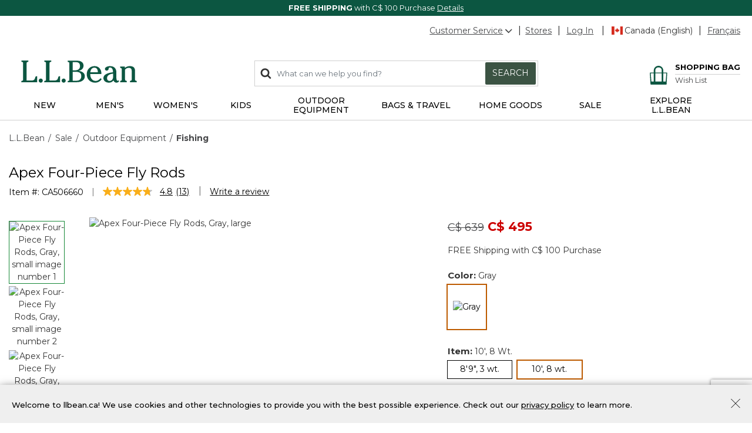

--- FILE ---
content_type: text/html; charset=utf-8
request_url: https://www.google.com/recaptcha/api2/anchor?ar=1&k=6LdOwUwqAAAAAB0sTuj49hrhv43IE3IuIIno7Ull&co=aHR0cHM6Ly93d3cubGxiZWFuLmNhOjQ0Mw..&hl=en&v=PoyoqOPhxBO7pBk68S4YbpHZ&size=invisible&anchor-ms=20000&execute-ms=30000&cb=f95pnafc83a2
body_size: 48686
content:
<!DOCTYPE HTML><html dir="ltr" lang="en"><head><meta http-equiv="Content-Type" content="text/html; charset=UTF-8">
<meta http-equiv="X-UA-Compatible" content="IE=edge">
<title>reCAPTCHA</title>
<style type="text/css">
/* cyrillic-ext */
@font-face {
  font-family: 'Roboto';
  font-style: normal;
  font-weight: 400;
  font-stretch: 100%;
  src: url(//fonts.gstatic.com/s/roboto/v48/KFO7CnqEu92Fr1ME7kSn66aGLdTylUAMa3GUBHMdazTgWw.woff2) format('woff2');
  unicode-range: U+0460-052F, U+1C80-1C8A, U+20B4, U+2DE0-2DFF, U+A640-A69F, U+FE2E-FE2F;
}
/* cyrillic */
@font-face {
  font-family: 'Roboto';
  font-style: normal;
  font-weight: 400;
  font-stretch: 100%;
  src: url(//fonts.gstatic.com/s/roboto/v48/KFO7CnqEu92Fr1ME7kSn66aGLdTylUAMa3iUBHMdazTgWw.woff2) format('woff2');
  unicode-range: U+0301, U+0400-045F, U+0490-0491, U+04B0-04B1, U+2116;
}
/* greek-ext */
@font-face {
  font-family: 'Roboto';
  font-style: normal;
  font-weight: 400;
  font-stretch: 100%;
  src: url(//fonts.gstatic.com/s/roboto/v48/KFO7CnqEu92Fr1ME7kSn66aGLdTylUAMa3CUBHMdazTgWw.woff2) format('woff2');
  unicode-range: U+1F00-1FFF;
}
/* greek */
@font-face {
  font-family: 'Roboto';
  font-style: normal;
  font-weight: 400;
  font-stretch: 100%;
  src: url(//fonts.gstatic.com/s/roboto/v48/KFO7CnqEu92Fr1ME7kSn66aGLdTylUAMa3-UBHMdazTgWw.woff2) format('woff2');
  unicode-range: U+0370-0377, U+037A-037F, U+0384-038A, U+038C, U+038E-03A1, U+03A3-03FF;
}
/* math */
@font-face {
  font-family: 'Roboto';
  font-style: normal;
  font-weight: 400;
  font-stretch: 100%;
  src: url(//fonts.gstatic.com/s/roboto/v48/KFO7CnqEu92Fr1ME7kSn66aGLdTylUAMawCUBHMdazTgWw.woff2) format('woff2');
  unicode-range: U+0302-0303, U+0305, U+0307-0308, U+0310, U+0312, U+0315, U+031A, U+0326-0327, U+032C, U+032F-0330, U+0332-0333, U+0338, U+033A, U+0346, U+034D, U+0391-03A1, U+03A3-03A9, U+03B1-03C9, U+03D1, U+03D5-03D6, U+03F0-03F1, U+03F4-03F5, U+2016-2017, U+2034-2038, U+203C, U+2040, U+2043, U+2047, U+2050, U+2057, U+205F, U+2070-2071, U+2074-208E, U+2090-209C, U+20D0-20DC, U+20E1, U+20E5-20EF, U+2100-2112, U+2114-2115, U+2117-2121, U+2123-214F, U+2190, U+2192, U+2194-21AE, U+21B0-21E5, U+21F1-21F2, U+21F4-2211, U+2213-2214, U+2216-22FF, U+2308-230B, U+2310, U+2319, U+231C-2321, U+2336-237A, U+237C, U+2395, U+239B-23B7, U+23D0, U+23DC-23E1, U+2474-2475, U+25AF, U+25B3, U+25B7, U+25BD, U+25C1, U+25CA, U+25CC, U+25FB, U+266D-266F, U+27C0-27FF, U+2900-2AFF, U+2B0E-2B11, U+2B30-2B4C, U+2BFE, U+3030, U+FF5B, U+FF5D, U+1D400-1D7FF, U+1EE00-1EEFF;
}
/* symbols */
@font-face {
  font-family: 'Roboto';
  font-style: normal;
  font-weight: 400;
  font-stretch: 100%;
  src: url(//fonts.gstatic.com/s/roboto/v48/KFO7CnqEu92Fr1ME7kSn66aGLdTylUAMaxKUBHMdazTgWw.woff2) format('woff2');
  unicode-range: U+0001-000C, U+000E-001F, U+007F-009F, U+20DD-20E0, U+20E2-20E4, U+2150-218F, U+2190, U+2192, U+2194-2199, U+21AF, U+21E6-21F0, U+21F3, U+2218-2219, U+2299, U+22C4-22C6, U+2300-243F, U+2440-244A, U+2460-24FF, U+25A0-27BF, U+2800-28FF, U+2921-2922, U+2981, U+29BF, U+29EB, U+2B00-2BFF, U+4DC0-4DFF, U+FFF9-FFFB, U+10140-1018E, U+10190-1019C, U+101A0, U+101D0-101FD, U+102E0-102FB, U+10E60-10E7E, U+1D2C0-1D2D3, U+1D2E0-1D37F, U+1F000-1F0FF, U+1F100-1F1AD, U+1F1E6-1F1FF, U+1F30D-1F30F, U+1F315, U+1F31C, U+1F31E, U+1F320-1F32C, U+1F336, U+1F378, U+1F37D, U+1F382, U+1F393-1F39F, U+1F3A7-1F3A8, U+1F3AC-1F3AF, U+1F3C2, U+1F3C4-1F3C6, U+1F3CA-1F3CE, U+1F3D4-1F3E0, U+1F3ED, U+1F3F1-1F3F3, U+1F3F5-1F3F7, U+1F408, U+1F415, U+1F41F, U+1F426, U+1F43F, U+1F441-1F442, U+1F444, U+1F446-1F449, U+1F44C-1F44E, U+1F453, U+1F46A, U+1F47D, U+1F4A3, U+1F4B0, U+1F4B3, U+1F4B9, U+1F4BB, U+1F4BF, U+1F4C8-1F4CB, U+1F4D6, U+1F4DA, U+1F4DF, U+1F4E3-1F4E6, U+1F4EA-1F4ED, U+1F4F7, U+1F4F9-1F4FB, U+1F4FD-1F4FE, U+1F503, U+1F507-1F50B, U+1F50D, U+1F512-1F513, U+1F53E-1F54A, U+1F54F-1F5FA, U+1F610, U+1F650-1F67F, U+1F687, U+1F68D, U+1F691, U+1F694, U+1F698, U+1F6AD, U+1F6B2, U+1F6B9-1F6BA, U+1F6BC, U+1F6C6-1F6CF, U+1F6D3-1F6D7, U+1F6E0-1F6EA, U+1F6F0-1F6F3, U+1F6F7-1F6FC, U+1F700-1F7FF, U+1F800-1F80B, U+1F810-1F847, U+1F850-1F859, U+1F860-1F887, U+1F890-1F8AD, U+1F8B0-1F8BB, U+1F8C0-1F8C1, U+1F900-1F90B, U+1F93B, U+1F946, U+1F984, U+1F996, U+1F9E9, U+1FA00-1FA6F, U+1FA70-1FA7C, U+1FA80-1FA89, U+1FA8F-1FAC6, U+1FACE-1FADC, U+1FADF-1FAE9, U+1FAF0-1FAF8, U+1FB00-1FBFF;
}
/* vietnamese */
@font-face {
  font-family: 'Roboto';
  font-style: normal;
  font-weight: 400;
  font-stretch: 100%;
  src: url(//fonts.gstatic.com/s/roboto/v48/KFO7CnqEu92Fr1ME7kSn66aGLdTylUAMa3OUBHMdazTgWw.woff2) format('woff2');
  unicode-range: U+0102-0103, U+0110-0111, U+0128-0129, U+0168-0169, U+01A0-01A1, U+01AF-01B0, U+0300-0301, U+0303-0304, U+0308-0309, U+0323, U+0329, U+1EA0-1EF9, U+20AB;
}
/* latin-ext */
@font-face {
  font-family: 'Roboto';
  font-style: normal;
  font-weight: 400;
  font-stretch: 100%;
  src: url(//fonts.gstatic.com/s/roboto/v48/KFO7CnqEu92Fr1ME7kSn66aGLdTylUAMa3KUBHMdazTgWw.woff2) format('woff2');
  unicode-range: U+0100-02BA, U+02BD-02C5, U+02C7-02CC, U+02CE-02D7, U+02DD-02FF, U+0304, U+0308, U+0329, U+1D00-1DBF, U+1E00-1E9F, U+1EF2-1EFF, U+2020, U+20A0-20AB, U+20AD-20C0, U+2113, U+2C60-2C7F, U+A720-A7FF;
}
/* latin */
@font-face {
  font-family: 'Roboto';
  font-style: normal;
  font-weight: 400;
  font-stretch: 100%;
  src: url(//fonts.gstatic.com/s/roboto/v48/KFO7CnqEu92Fr1ME7kSn66aGLdTylUAMa3yUBHMdazQ.woff2) format('woff2');
  unicode-range: U+0000-00FF, U+0131, U+0152-0153, U+02BB-02BC, U+02C6, U+02DA, U+02DC, U+0304, U+0308, U+0329, U+2000-206F, U+20AC, U+2122, U+2191, U+2193, U+2212, U+2215, U+FEFF, U+FFFD;
}
/* cyrillic-ext */
@font-face {
  font-family: 'Roboto';
  font-style: normal;
  font-weight: 500;
  font-stretch: 100%;
  src: url(//fonts.gstatic.com/s/roboto/v48/KFO7CnqEu92Fr1ME7kSn66aGLdTylUAMa3GUBHMdazTgWw.woff2) format('woff2');
  unicode-range: U+0460-052F, U+1C80-1C8A, U+20B4, U+2DE0-2DFF, U+A640-A69F, U+FE2E-FE2F;
}
/* cyrillic */
@font-face {
  font-family: 'Roboto';
  font-style: normal;
  font-weight: 500;
  font-stretch: 100%;
  src: url(//fonts.gstatic.com/s/roboto/v48/KFO7CnqEu92Fr1ME7kSn66aGLdTylUAMa3iUBHMdazTgWw.woff2) format('woff2');
  unicode-range: U+0301, U+0400-045F, U+0490-0491, U+04B0-04B1, U+2116;
}
/* greek-ext */
@font-face {
  font-family: 'Roboto';
  font-style: normal;
  font-weight: 500;
  font-stretch: 100%;
  src: url(//fonts.gstatic.com/s/roboto/v48/KFO7CnqEu92Fr1ME7kSn66aGLdTylUAMa3CUBHMdazTgWw.woff2) format('woff2');
  unicode-range: U+1F00-1FFF;
}
/* greek */
@font-face {
  font-family: 'Roboto';
  font-style: normal;
  font-weight: 500;
  font-stretch: 100%;
  src: url(//fonts.gstatic.com/s/roboto/v48/KFO7CnqEu92Fr1ME7kSn66aGLdTylUAMa3-UBHMdazTgWw.woff2) format('woff2');
  unicode-range: U+0370-0377, U+037A-037F, U+0384-038A, U+038C, U+038E-03A1, U+03A3-03FF;
}
/* math */
@font-face {
  font-family: 'Roboto';
  font-style: normal;
  font-weight: 500;
  font-stretch: 100%;
  src: url(//fonts.gstatic.com/s/roboto/v48/KFO7CnqEu92Fr1ME7kSn66aGLdTylUAMawCUBHMdazTgWw.woff2) format('woff2');
  unicode-range: U+0302-0303, U+0305, U+0307-0308, U+0310, U+0312, U+0315, U+031A, U+0326-0327, U+032C, U+032F-0330, U+0332-0333, U+0338, U+033A, U+0346, U+034D, U+0391-03A1, U+03A3-03A9, U+03B1-03C9, U+03D1, U+03D5-03D6, U+03F0-03F1, U+03F4-03F5, U+2016-2017, U+2034-2038, U+203C, U+2040, U+2043, U+2047, U+2050, U+2057, U+205F, U+2070-2071, U+2074-208E, U+2090-209C, U+20D0-20DC, U+20E1, U+20E5-20EF, U+2100-2112, U+2114-2115, U+2117-2121, U+2123-214F, U+2190, U+2192, U+2194-21AE, U+21B0-21E5, U+21F1-21F2, U+21F4-2211, U+2213-2214, U+2216-22FF, U+2308-230B, U+2310, U+2319, U+231C-2321, U+2336-237A, U+237C, U+2395, U+239B-23B7, U+23D0, U+23DC-23E1, U+2474-2475, U+25AF, U+25B3, U+25B7, U+25BD, U+25C1, U+25CA, U+25CC, U+25FB, U+266D-266F, U+27C0-27FF, U+2900-2AFF, U+2B0E-2B11, U+2B30-2B4C, U+2BFE, U+3030, U+FF5B, U+FF5D, U+1D400-1D7FF, U+1EE00-1EEFF;
}
/* symbols */
@font-face {
  font-family: 'Roboto';
  font-style: normal;
  font-weight: 500;
  font-stretch: 100%;
  src: url(//fonts.gstatic.com/s/roboto/v48/KFO7CnqEu92Fr1ME7kSn66aGLdTylUAMaxKUBHMdazTgWw.woff2) format('woff2');
  unicode-range: U+0001-000C, U+000E-001F, U+007F-009F, U+20DD-20E0, U+20E2-20E4, U+2150-218F, U+2190, U+2192, U+2194-2199, U+21AF, U+21E6-21F0, U+21F3, U+2218-2219, U+2299, U+22C4-22C6, U+2300-243F, U+2440-244A, U+2460-24FF, U+25A0-27BF, U+2800-28FF, U+2921-2922, U+2981, U+29BF, U+29EB, U+2B00-2BFF, U+4DC0-4DFF, U+FFF9-FFFB, U+10140-1018E, U+10190-1019C, U+101A0, U+101D0-101FD, U+102E0-102FB, U+10E60-10E7E, U+1D2C0-1D2D3, U+1D2E0-1D37F, U+1F000-1F0FF, U+1F100-1F1AD, U+1F1E6-1F1FF, U+1F30D-1F30F, U+1F315, U+1F31C, U+1F31E, U+1F320-1F32C, U+1F336, U+1F378, U+1F37D, U+1F382, U+1F393-1F39F, U+1F3A7-1F3A8, U+1F3AC-1F3AF, U+1F3C2, U+1F3C4-1F3C6, U+1F3CA-1F3CE, U+1F3D4-1F3E0, U+1F3ED, U+1F3F1-1F3F3, U+1F3F5-1F3F7, U+1F408, U+1F415, U+1F41F, U+1F426, U+1F43F, U+1F441-1F442, U+1F444, U+1F446-1F449, U+1F44C-1F44E, U+1F453, U+1F46A, U+1F47D, U+1F4A3, U+1F4B0, U+1F4B3, U+1F4B9, U+1F4BB, U+1F4BF, U+1F4C8-1F4CB, U+1F4D6, U+1F4DA, U+1F4DF, U+1F4E3-1F4E6, U+1F4EA-1F4ED, U+1F4F7, U+1F4F9-1F4FB, U+1F4FD-1F4FE, U+1F503, U+1F507-1F50B, U+1F50D, U+1F512-1F513, U+1F53E-1F54A, U+1F54F-1F5FA, U+1F610, U+1F650-1F67F, U+1F687, U+1F68D, U+1F691, U+1F694, U+1F698, U+1F6AD, U+1F6B2, U+1F6B9-1F6BA, U+1F6BC, U+1F6C6-1F6CF, U+1F6D3-1F6D7, U+1F6E0-1F6EA, U+1F6F0-1F6F3, U+1F6F7-1F6FC, U+1F700-1F7FF, U+1F800-1F80B, U+1F810-1F847, U+1F850-1F859, U+1F860-1F887, U+1F890-1F8AD, U+1F8B0-1F8BB, U+1F8C0-1F8C1, U+1F900-1F90B, U+1F93B, U+1F946, U+1F984, U+1F996, U+1F9E9, U+1FA00-1FA6F, U+1FA70-1FA7C, U+1FA80-1FA89, U+1FA8F-1FAC6, U+1FACE-1FADC, U+1FADF-1FAE9, U+1FAF0-1FAF8, U+1FB00-1FBFF;
}
/* vietnamese */
@font-face {
  font-family: 'Roboto';
  font-style: normal;
  font-weight: 500;
  font-stretch: 100%;
  src: url(//fonts.gstatic.com/s/roboto/v48/KFO7CnqEu92Fr1ME7kSn66aGLdTylUAMa3OUBHMdazTgWw.woff2) format('woff2');
  unicode-range: U+0102-0103, U+0110-0111, U+0128-0129, U+0168-0169, U+01A0-01A1, U+01AF-01B0, U+0300-0301, U+0303-0304, U+0308-0309, U+0323, U+0329, U+1EA0-1EF9, U+20AB;
}
/* latin-ext */
@font-face {
  font-family: 'Roboto';
  font-style: normal;
  font-weight: 500;
  font-stretch: 100%;
  src: url(//fonts.gstatic.com/s/roboto/v48/KFO7CnqEu92Fr1ME7kSn66aGLdTylUAMa3KUBHMdazTgWw.woff2) format('woff2');
  unicode-range: U+0100-02BA, U+02BD-02C5, U+02C7-02CC, U+02CE-02D7, U+02DD-02FF, U+0304, U+0308, U+0329, U+1D00-1DBF, U+1E00-1E9F, U+1EF2-1EFF, U+2020, U+20A0-20AB, U+20AD-20C0, U+2113, U+2C60-2C7F, U+A720-A7FF;
}
/* latin */
@font-face {
  font-family: 'Roboto';
  font-style: normal;
  font-weight: 500;
  font-stretch: 100%;
  src: url(//fonts.gstatic.com/s/roboto/v48/KFO7CnqEu92Fr1ME7kSn66aGLdTylUAMa3yUBHMdazQ.woff2) format('woff2');
  unicode-range: U+0000-00FF, U+0131, U+0152-0153, U+02BB-02BC, U+02C6, U+02DA, U+02DC, U+0304, U+0308, U+0329, U+2000-206F, U+20AC, U+2122, U+2191, U+2193, U+2212, U+2215, U+FEFF, U+FFFD;
}
/* cyrillic-ext */
@font-face {
  font-family: 'Roboto';
  font-style: normal;
  font-weight: 900;
  font-stretch: 100%;
  src: url(//fonts.gstatic.com/s/roboto/v48/KFO7CnqEu92Fr1ME7kSn66aGLdTylUAMa3GUBHMdazTgWw.woff2) format('woff2');
  unicode-range: U+0460-052F, U+1C80-1C8A, U+20B4, U+2DE0-2DFF, U+A640-A69F, U+FE2E-FE2F;
}
/* cyrillic */
@font-face {
  font-family: 'Roboto';
  font-style: normal;
  font-weight: 900;
  font-stretch: 100%;
  src: url(//fonts.gstatic.com/s/roboto/v48/KFO7CnqEu92Fr1ME7kSn66aGLdTylUAMa3iUBHMdazTgWw.woff2) format('woff2');
  unicode-range: U+0301, U+0400-045F, U+0490-0491, U+04B0-04B1, U+2116;
}
/* greek-ext */
@font-face {
  font-family: 'Roboto';
  font-style: normal;
  font-weight: 900;
  font-stretch: 100%;
  src: url(//fonts.gstatic.com/s/roboto/v48/KFO7CnqEu92Fr1ME7kSn66aGLdTylUAMa3CUBHMdazTgWw.woff2) format('woff2');
  unicode-range: U+1F00-1FFF;
}
/* greek */
@font-face {
  font-family: 'Roboto';
  font-style: normal;
  font-weight: 900;
  font-stretch: 100%;
  src: url(//fonts.gstatic.com/s/roboto/v48/KFO7CnqEu92Fr1ME7kSn66aGLdTylUAMa3-UBHMdazTgWw.woff2) format('woff2');
  unicode-range: U+0370-0377, U+037A-037F, U+0384-038A, U+038C, U+038E-03A1, U+03A3-03FF;
}
/* math */
@font-face {
  font-family: 'Roboto';
  font-style: normal;
  font-weight: 900;
  font-stretch: 100%;
  src: url(//fonts.gstatic.com/s/roboto/v48/KFO7CnqEu92Fr1ME7kSn66aGLdTylUAMawCUBHMdazTgWw.woff2) format('woff2');
  unicode-range: U+0302-0303, U+0305, U+0307-0308, U+0310, U+0312, U+0315, U+031A, U+0326-0327, U+032C, U+032F-0330, U+0332-0333, U+0338, U+033A, U+0346, U+034D, U+0391-03A1, U+03A3-03A9, U+03B1-03C9, U+03D1, U+03D5-03D6, U+03F0-03F1, U+03F4-03F5, U+2016-2017, U+2034-2038, U+203C, U+2040, U+2043, U+2047, U+2050, U+2057, U+205F, U+2070-2071, U+2074-208E, U+2090-209C, U+20D0-20DC, U+20E1, U+20E5-20EF, U+2100-2112, U+2114-2115, U+2117-2121, U+2123-214F, U+2190, U+2192, U+2194-21AE, U+21B0-21E5, U+21F1-21F2, U+21F4-2211, U+2213-2214, U+2216-22FF, U+2308-230B, U+2310, U+2319, U+231C-2321, U+2336-237A, U+237C, U+2395, U+239B-23B7, U+23D0, U+23DC-23E1, U+2474-2475, U+25AF, U+25B3, U+25B7, U+25BD, U+25C1, U+25CA, U+25CC, U+25FB, U+266D-266F, U+27C0-27FF, U+2900-2AFF, U+2B0E-2B11, U+2B30-2B4C, U+2BFE, U+3030, U+FF5B, U+FF5D, U+1D400-1D7FF, U+1EE00-1EEFF;
}
/* symbols */
@font-face {
  font-family: 'Roboto';
  font-style: normal;
  font-weight: 900;
  font-stretch: 100%;
  src: url(//fonts.gstatic.com/s/roboto/v48/KFO7CnqEu92Fr1ME7kSn66aGLdTylUAMaxKUBHMdazTgWw.woff2) format('woff2');
  unicode-range: U+0001-000C, U+000E-001F, U+007F-009F, U+20DD-20E0, U+20E2-20E4, U+2150-218F, U+2190, U+2192, U+2194-2199, U+21AF, U+21E6-21F0, U+21F3, U+2218-2219, U+2299, U+22C4-22C6, U+2300-243F, U+2440-244A, U+2460-24FF, U+25A0-27BF, U+2800-28FF, U+2921-2922, U+2981, U+29BF, U+29EB, U+2B00-2BFF, U+4DC0-4DFF, U+FFF9-FFFB, U+10140-1018E, U+10190-1019C, U+101A0, U+101D0-101FD, U+102E0-102FB, U+10E60-10E7E, U+1D2C0-1D2D3, U+1D2E0-1D37F, U+1F000-1F0FF, U+1F100-1F1AD, U+1F1E6-1F1FF, U+1F30D-1F30F, U+1F315, U+1F31C, U+1F31E, U+1F320-1F32C, U+1F336, U+1F378, U+1F37D, U+1F382, U+1F393-1F39F, U+1F3A7-1F3A8, U+1F3AC-1F3AF, U+1F3C2, U+1F3C4-1F3C6, U+1F3CA-1F3CE, U+1F3D4-1F3E0, U+1F3ED, U+1F3F1-1F3F3, U+1F3F5-1F3F7, U+1F408, U+1F415, U+1F41F, U+1F426, U+1F43F, U+1F441-1F442, U+1F444, U+1F446-1F449, U+1F44C-1F44E, U+1F453, U+1F46A, U+1F47D, U+1F4A3, U+1F4B0, U+1F4B3, U+1F4B9, U+1F4BB, U+1F4BF, U+1F4C8-1F4CB, U+1F4D6, U+1F4DA, U+1F4DF, U+1F4E3-1F4E6, U+1F4EA-1F4ED, U+1F4F7, U+1F4F9-1F4FB, U+1F4FD-1F4FE, U+1F503, U+1F507-1F50B, U+1F50D, U+1F512-1F513, U+1F53E-1F54A, U+1F54F-1F5FA, U+1F610, U+1F650-1F67F, U+1F687, U+1F68D, U+1F691, U+1F694, U+1F698, U+1F6AD, U+1F6B2, U+1F6B9-1F6BA, U+1F6BC, U+1F6C6-1F6CF, U+1F6D3-1F6D7, U+1F6E0-1F6EA, U+1F6F0-1F6F3, U+1F6F7-1F6FC, U+1F700-1F7FF, U+1F800-1F80B, U+1F810-1F847, U+1F850-1F859, U+1F860-1F887, U+1F890-1F8AD, U+1F8B0-1F8BB, U+1F8C0-1F8C1, U+1F900-1F90B, U+1F93B, U+1F946, U+1F984, U+1F996, U+1F9E9, U+1FA00-1FA6F, U+1FA70-1FA7C, U+1FA80-1FA89, U+1FA8F-1FAC6, U+1FACE-1FADC, U+1FADF-1FAE9, U+1FAF0-1FAF8, U+1FB00-1FBFF;
}
/* vietnamese */
@font-face {
  font-family: 'Roboto';
  font-style: normal;
  font-weight: 900;
  font-stretch: 100%;
  src: url(//fonts.gstatic.com/s/roboto/v48/KFO7CnqEu92Fr1ME7kSn66aGLdTylUAMa3OUBHMdazTgWw.woff2) format('woff2');
  unicode-range: U+0102-0103, U+0110-0111, U+0128-0129, U+0168-0169, U+01A0-01A1, U+01AF-01B0, U+0300-0301, U+0303-0304, U+0308-0309, U+0323, U+0329, U+1EA0-1EF9, U+20AB;
}
/* latin-ext */
@font-face {
  font-family: 'Roboto';
  font-style: normal;
  font-weight: 900;
  font-stretch: 100%;
  src: url(//fonts.gstatic.com/s/roboto/v48/KFO7CnqEu92Fr1ME7kSn66aGLdTylUAMa3KUBHMdazTgWw.woff2) format('woff2');
  unicode-range: U+0100-02BA, U+02BD-02C5, U+02C7-02CC, U+02CE-02D7, U+02DD-02FF, U+0304, U+0308, U+0329, U+1D00-1DBF, U+1E00-1E9F, U+1EF2-1EFF, U+2020, U+20A0-20AB, U+20AD-20C0, U+2113, U+2C60-2C7F, U+A720-A7FF;
}
/* latin */
@font-face {
  font-family: 'Roboto';
  font-style: normal;
  font-weight: 900;
  font-stretch: 100%;
  src: url(//fonts.gstatic.com/s/roboto/v48/KFO7CnqEu92Fr1ME7kSn66aGLdTylUAMa3yUBHMdazQ.woff2) format('woff2');
  unicode-range: U+0000-00FF, U+0131, U+0152-0153, U+02BB-02BC, U+02C6, U+02DA, U+02DC, U+0304, U+0308, U+0329, U+2000-206F, U+20AC, U+2122, U+2191, U+2193, U+2212, U+2215, U+FEFF, U+FFFD;
}

</style>
<link rel="stylesheet" type="text/css" href="https://www.gstatic.com/recaptcha/releases/PoyoqOPhxBO7pBk68S4YbpHZ/styles__ltr.css">
<script nonce="F_b6gzJyxnvxaX8dm0zgjw" type="text/javascript">window['__recaptcha_api'] = 'https://www.google.com/recaptcha/api2/';</script>
<script type="text/javascript" src="https://www.gstatic.com/recaptcha/releases/PoyoqOPhxBO7pBk68S4YbpHZ/recaptcha__en.js" nonce="F_b6gzJyxnvxaX8dm0zgjw">
      
    </script></head>
<body><div id="rc-anchor-alert" class="rc-anchor-alert"></div>
<input type="hidden" id="recaptcha-token" value="[base64]">
<script type="text/javascript" nonce="F_b6gzJyxnvxaX8dm0zgjw">
      recaptcha.anchor.Main.init("[\x22ainput\x22,[\x22bgdata\x22,\x22\x22,\[base64]/[base64]/MjU1Ong/[base64]/[base64]/[base64]/[base64]/[base64]/[base64]/[base64]/[base64]/[base64]/[base64]/[base64]/[base64]/[base64]/[base64]/[base64]\\u003d\x22,\[base64]\\u003d\x22,\[base64]/CgcK1w5Bhw4XCssKzw5B4UsOawojCgyzDjjjDtkpkfinCuXMzVhI4wrFmWcOwVBA9YAXDpsO7w599w4Bww4jDrTjDonjDosKywoDCrcK5wqwpEMO8ZMOJNUJzEsKmw6nCkxNWPWnDqcKaV1XCucKTwqELw4jCthvCtkzCol7Cpm3ChcOSbsKWTcOBNsOwGsK/[base64]/CpW94wpzDlkNgZMKBwpzDo8KywpJUw4t3worDi8KvwqTClcOyIcKNw5/[base64]/DhsO6wok6w4PDhBR7IsKHw6pZwrXDiMKsw4bDtWEGw4PCl8Kgwqx+wqpCDMOdw7HCt8KqAsOpCsK8woTCo8Kmw71ow5rCjcKJw7FYZcK4XsO/NcOJw5DCgV7CkcOoOjzDnHTCtEwfworCuMK0A8OHwpsjwogTLEYcwpsbFcKSw74DJWcTwp8wwrfDhVbCj8KfHHICw5fCjmwxDMOGwprDmcOlwpLCu3jDhMKxaDRuwp/DqEQmFMOlwoJtwqXCn8Oow49Kw7NhwqXCv0R1ZB7ClsOvJhRow6TCo8KYLzZVwpzCkDXCqy4ODiDCh2hjNzHCm0fCrRV1LEvCvsOsw47CrxbDt0lQLsO2w7ERJ8O/w5APw7PCkMO6BlFjwpzChmnCuj7DtkfCqgMEYcOqB8KawqQGwp/[base64]/CkcKPQsOUaztRwpfDkMKNwqfDhsK7w6bDh8Ovw6kywp7Dr8Otc8OicMOew61UwosZw5c9KEHCocOSZcOIw68Rw4QzwrRgCStGwo1hw6FaVMKOAFkdwrDDj8Ktwq/Dp8KFRl/[base64]/[base64]/Dtx3CoMO+w7TCuHJgKcO8w7/Dnjk9LlrDoXQNw6Q0IsOhw4dneFnDr8KLfitlw61UZ8O3w5bDo8KqLcKbYsKVw5fDlcKLYQ9GwpYdf8KTb8KAw7DDlGzCv8ODw5jCtRINccOCFTvCowE0w75kbHpYwrTCvgt+w7HCuMOPw7gxRMKewr/DqsKQI8OhwrXDvMOywrDCgRTCtFlKXxfDp8KGEUlcwoDDo8KbwpNfw6XCkMOgw7TCkkRgaXpUwocVwoPDkw0YwpUbw7crwqvDlsKrR8ObQsOdwrHDqcKBwoDDs1Raw5rCtsOQYToKHMK/BhfCpj/CgxvCrsK0fMKJw5rDjcOiW3XCnsKHw7h+EcORw6rCj1HCtMKPaEbDiVTDjwrDsGHCjMOiw4gBwrXCux7CvQMTwqsBw5lQGsKEe8Kew7d9wqJ8wp/[base64]/ChcKZDkxldlpvwqklwoQsF8Ouw4kBw4/Cl1pFwp7DjQx8wrzDnVN8ZMOLw4DDucKVw4DDgSZcJUvDncOFUy1EfcKhAxLCmXDCmMOIaWfCt3EVHx7DlwfClsOXwpTDgMOCakbCuD4bwqzDlSBcwobCu8K6woRLwonDkgwLeTrDrMOEw6lNQcKaw7LCnWbDncO/[base64]/DkMKDwpREwrhTwr0KwrFqdcKeBcKFIgvDoMOlFmY/b8O/w4cXw7bDrU/CtQFQw4PCr8Oowp5FJcK/NVHDoMO0OsOAAAbCknbDgMKTXxhlKyjDv8OmH0fCucOawr/CgyHCgQTDksK3w6hpDBFSE8O5SFxCw5EXw71pCcOOw7FqbFTDpcOHw7nDj8KUWcOhwqdAAxTCkwDDgMK7dMOowqHDuMK4wqTDpcOrwpfDqTE2w4s7JTzClQMNcW/DtWPDr8Khw4TDt3USwrZxw5YjwqQMR8KnYsO9Nx/DgMKTw71AFGNXSsOtdSUHHMONwqQecMOjPsOIUMK7eCnDgmYiH8KewrRfw4fDhcOpwrDCgMOREgQUw7gaHcOBwp/CqMK0DcOAXcKRw6xOwppNwqnDqQbCqsKuKT0rbn/Dj13CvlYCQnhFeHfCkhXDvQ3CicObRCszcMKHwrDCv2DDkAPDiMKNwqjClcOowrllw7NwJVrDu3LCoRPCuyrDkx/Co8O5CcKgccK3w7/[base64]/[base64]/[base64]/[base64]/[base64]/w5kRwoJgA8O0XsOmwqsbw6QMUBPDhDdzw5fCugQOw7coZiDCicK5w5TCuHvCimNvR8OwAn/[base64]/CqcKRw41Hwq1tbztNP8KDw70hw6Ydw4ItQcKvwpYxwqxEN8OSEMOpw68+wojCqXXClsKow5PDrcKwNxQ8VMOSZDLDt8KSwpl3wp/CpMK2FMKdwq7CpMOKwqkLb8Kjw6cKTx/DlxcAIcK2w5HDsMKww7A8XHnDgXvDl8OBb2nDrTAwbsKRImvDo8ObU8OANcOtwrVcEcOCw4PCqsO+wp/[base64]/DmMO5KlHCtcKpw7LCsRFbBW90w4JTDcKSTQLCqyjDs8O8KcKKGMORwqXDigrCqsOnZMKRwovDusKZPMOlwoptw7PDvAxRdMKcw7FMOwvChGbDgcKnwovDocOnw75IwrzChgBFMsOCw6dQwqRkwqgsw4jCpcKVBcKMwp3DpcKBU3wqayTDpx4WF8OWw7c5XXFfXXfDqn/DmsKOw6cKFcK8w7MOSsK4w4XCnMKJaMO3wrBqwrotw6vCh2/DlxjDs8OLfsOifsKqwo7DnFNdbUcLwrLCjMOCesOwwqseEcOiezzCtsK2w5rChDjCmMKvw5DCj8OeT8OlTgwMZ8KfHH4/wplDwoDDpRpTw5N4w4cVHRXDt8KxwqN4HcKPw4/CuDlcLMO/[base64]/CtmA7NCoBEWZuVsOYHcOJw5rCsMOuw59gw7DDljNzZsOND3AUeMO/[base64]/CmcOqWMO6C8KSTsKWB8OPEWo4PzNBVMKAHEcaw5PCscOlZcKFwqUsw7I3w4XDjsOawoIrw4/[base64]/DkQthwoDCv8KfwqphXjjChcOSIsKWwqvCvUnCqQUVw4Mswr8Mw5E8ADXCjyY5w5zCr8OSM8OYOTPCrcK2wr9qw5DDjywYwqpkJVXCsmPChmV7wp0ww694w4pkM17Ck8KkwrA3UiQ/YHocPVQ0b8KXe0YuwoBZw4/CvMKuwqlqRzB5w6szChhZwq3DqcOTIRLCr1RDFMKma2N1esKZw7HDjMO/wrktEcKaMH4wHMKIWsOPwoh4csKiT3/CjcKBwqHCiMOKYsOqRQjDpcKpw6XCj2rDpMOEw5dxw5xKwq/[base64]/DpcKEw79Jwp09B8Kpw4bCiGDCmcODwpkBw7rCgnzDp0oNSirDlXMuZMKza8OiJcONLcOHO8OZUn/Du8K9Y8Kow5PDkMO4DMO2w7dwLG/Cv1fDoSrCksOgw60GcRPCujjDn1ArwosGw6xZw7oCaFFxw6o1bsO0w4R4wodzA33CksOMw63DncO6wqMZOxnDlgkwGMOtRMOHw4YNwq/CjsKBNMObw5HDlnjDvxHCjmPCknPDhMKnIkLDhTNJMGXCmcOuw77Cp8K4wqDCrcO4wqXDhhVtOThBwqfDmjtOaV8yOlE3f8OawobCiQMWwp/DkCplwrxoTMKfMMKswqzCncObCAXCpcKTPEE8wrXDuMOKQw04w4RmUcO0wo/DvsKywoBuw7Jww4/ChsKyK8OrPzw0GMOCwoUjwoDCn8KdSsOGwpnDtxzDqcKtR8KUT8K8wq56w5rDkwZlw7fDksOAw7nDkFzDrMONbcK3DEVPOC8zSB9/w61IeMKRCsKww47CnsOtw4bDiQ3Ct8KbImrCrlzCm8OewrRwFzUwwqZgw4Jsw5PCpcKTw6rDoMKSYcOmN34Ww5w2wrlZwrwtw7/DnMOHWU/[base64]/[base64]/w6/[base64]/Cr8Kkw7Z2KA1aw75YwpvCksOUw5AJM8OtwrXDoSXDpAZFA8OTwqZ/[base64]/[base64]/DosKnwod2OsK3VEEhw4giw4UlGMOxJA4bw6woH8KOSMO7Wl3CrWNYdMOjKkDDlGdAY8OQScOywrZiMcO8FsOWKsOYw58dUg8cQD/CslbCpDfCtzlFKV3DgcKOwqjDpsKcEE/CvXrCscOVw7XDjAjDtcOJw7ddRAXDnHlJKxjCh8KPbSBYwqzCrMKGcElpacKBbWrDg8KmXn3CpMKBw4wmN013TcKQA8K8Tw5haQLDlSTCnyQww47Dj8KWwqVJdwbCo3BiD8Kbw6rDoDfCrVbCmMKfNMKKwoQfWsKHKHNPwqZsKMO9BSV/wr3Dg2ITVEZYwqzDuRc/w58zw4ExJwEMasO8w544w7AxW8KTwpxCasK1DMKsBQvDrsOfVyxCw6HCi8OafQEYBQ7DucOLw5plESwXw788wo3DrMKKW8O/[base64]/CosOjZThFFsKnwphoPmDDrnJ1wqw0e8OpOl5tw6PDoFHDrsOdwrNrNsKIwoDDj1Iuwod6aMOTJAHCgALDknAxSzvDqcOYw5vDlWMEZUdNNMKrwrx2wqwZw5vCtXJuFB/[base64]/TcKFwrnCiyhqU3oewqTCsMKrCcOawpjDuHTDl0LCj8KTwqcofB9vw4UdEsKGEcOSw4PDpkdoJcKywp1rdMOmwqrDuEvDqHLDmlwvW8OLw6AcwrliwrpPUFjCv8OMT3UFDsKbTk5zwqMBOk/ClsKLwpM0NMOFwpZlw5jDgcKqw4Nqw6bCrS3Co8ONwpEVw5LDisK+wppuwq8BZcONJMKdSWNewp/[base64]/wp7ChcOtMcO0wqLDkzYEEsKCcipGbcOgAQ3Cn8K5NHLCj8KVw7ZzQsKCwrPDvcORPiQPRRfCmgotdcOCZnDCl8KKwp/ClMOeScKzw49uM8KmfsK+CkhPXBbDiiR5wrkiwrDDgcO/NcO/csKOWXgkJTrCvydewqDCu27DpxdiUkcswop6QsK7w6pcRTbChMOeYMKbbMOCNMKVW3lGahDDu0vDhcO/fsKmdcOZw6jCvTPCtsKIQA8gDkbDnMK4fQkHFEE2AsK/[base64]/w4MlS8Kzw73CsMOdU8KWTQzCmQTDkMOKw4lFYRkvd8Kww6XCu8Kawpdqw7tRw7Eswp1Twr47wpp/PcK+CXg/wpbChsODwoLCq8K6ZDkRwrfCgMKAw50YDCzCgMOMw6INdMKSKwwWKMOdP2JSwplYaMOSUR8WfMKTwqgAMMK1QyXCsWoqw49WwrfDqMOSwozCqU7CtcKrHsK+woDClsK1JyzDs8K9wqbClDHCvl07w7vDjA0rw5tKJR/CkMKbwr3DrETCjnXCsMK7wq94w7szw4YbwosAwrDCnRwSAMOHSsONw7vCsAdtw7lzwrEWMsOrwprCtC3CscKxMcORRMKSwrzDvFnCtwhow4LCksOUwoQZwqdxwqrDsMOfRl3DhHFyN3LCmA3CtjbDrDtzID/CmsODMixIw5fCtH3DocKKW8K6E2cqZsOBQ8Kxw7DCv27CkMKFFsO/wqLChsKPw49OBVnCr8KJw7hfw57DpcOkEcKZL8KlwpPDksKtw40UYsOIT8KkS8OYwoASw5laak5jf1PClMO+OUHDrMKvw4lJw57CmcOrEnrDtlx0wrnCsV4FMkwHN8KkeMKTGkZqw5jDhT5mw4/ChiV4J8KUYxfDiMK+wqUgw4N/wpQywqnCusKawqHDqWDCs01vw59vU8KBY1rDpMOvE8OqFgLDuCE0w4vCvVrCscOzwr3CqHFRODPDpMO2w4NuccK6woJAwoTCrwHDnA4vw5cbw7sqwqHDoilMwrUlHcK1UDdsbyPDlMOFZV3CrsO7wrJPwrd2w7/CicOiw70TUcOrw6BGXxPDgMO2w4ZswoM/U8OmwokbA8K/woDCpW/Dt3zCsMOSwo1bWS4Bw45DcsKMQkQFw48wE8KywojCp0dAMsKCTsOkIsKUUMOaai3ClHjDl8K1XcK/KRxww7hFfQbDr8KNw60oWsKcb8Kpw7DDkV7ChwHDl1lJGMK3Z8OSwo/DhCPCu3tyKC3Dhjtiw6lew7djw6DCg2DDh8OwIA3DkMO3wo1oG8OxwobDhnXCmMK8wpAnw6pme8KOKcOCP8KXecKdWsOiVmrCq1LCj8OVw5HDvRzCjxIXw70jG3fDrMKpw47Dn8O/UUrDmUPDtMKow7/DmFRpWcK0wohZw4TDrCXDp8KMw6M6wqguMUXCuRAKfRbDqMOfecOYNMKNw6LDqBEkW8OOwocPw4DChXM1UsObwqoawqvDpMKgw7gYwrRFGEhJwpkzHFLDrMK6woEPwrTDhjx4w6kWVR5iZnrCmEBLwprDs8K+eMKmFcK7SybDtMOmw6HCscK/wqlxwo5mZirCtTnDiBV8woXDim45FXHDlXtaU1kSwpbDlsKJw4Ncw7zCq8OuIMOwGcK8IMKnf2QLwp3Cjn/Cv0zDvCrCox3CrMKHJ8KRV2ElXkRiGcKHw5Rdw4s5VsKNw7fDnlQPPzsww43CnT4PWjPDoHIVw7TDnkQ+K8OlccKVw47CmWlxwrtvw5TCmMKTw5/CqwcQw5wIw79/w4XDoiB4wokTKRNLwr0yN8KUw7/[base64]/DviEPw7Afw4/[base64]/CoMOkw6HCn3rDsj/[base64]/w6LCg0zDksO3PS3DvMOzwowdwobDtBnDvT9iw78rO8OMwokEwpMnDWDCkMK1w5E6wrnDtBTCqXRoAETDqcO+dhstwp16wo5bamrDjBTCucKcw54Uwq/Do1Ezw7Z3wrNAOyTCjsKPwpAawqk2wpFIw7Nfw41GwpsQbB0dwq3CqUfDlcKMwpvDhmMzG8Osw7rDvsKxPXYIFnbCpsKgZiXDkcKsdcK0worChx1kJ8K9wqMqIsK9woREacOdVMK+Z3IuwrDDtcKgw7bCqVMIw7low6TCt2bDucKiYwYzw7Ftwr5DJwLCpsOaK0/DkgU+wp1ew4AvTMO0VyAdw5DCt8K9OsKjw4N6w7RlbC8CVAzDgWMuPMOYbRrDiMOpXcOAC1Y/[base64]/PXHDmlg8WcOXw4AkbsOcXMOcwogFwojDlQDDpBgEwrfCh8KFw5NUBcKUaWk8D8OGRXnCgA3CncOEUgJdXMOYWmQwwpluSlfDtWkWCC3Ct8Omwqwkaz/Cq0zCuBTCunI5w7BOw4PDscKqwrzCnsKsw5bDvk/CpMKADUnCp8O1JcKqwoc5SsKvZsOrw6kIw4cNFDPDiCDDi1coTcKMXmXChE3DincYfjF+w7gzw4dLwpwxw7rDo2/Ci8KQw4INdsOJfB/CkFQSw7zDlcKecF0RRcOmGcO+bkXDmMKpKgZBw5dnOMKnScKEN097K8OWwpbDlFFhw6gXwqTCpiTCjA3CiWMTT2rDuMOKwr/Cj8OIcVnCmcKqVFMXQHoLw5nDlsKNdcOwaBDCsMOHRitLfnkPw6MKLMKVwprCjMO1wr1LZ8OmFk4ewrbCuwVSasOqwq/CpVJibTR+wrHDqMOuMsOnw5bChxBdMcKEQxbDgwzCuEwmw4o2N8OcXsOpwrbCpmjDqG81KsOvwqBHZsOQw4zDmsKow71/[base64]/CucKsH2/CqcKVwoPCl1zCozHCr8OPw59kw6LCksO0MzvDnhTCqyzDmsOOw77DoC3DkTAOw5obf8OnU8OCwrvDizvDoEPCvzTDlStXJF0Wwrs2wrrCmyEecMOzM8O7w5ZVORsBwrcHWFnDngnDncOvw6bDq8KTwoRXwpZWw7YMeMOPwpV0wrfDlMKmw7Q9w5nCg8KERsO/ecOJEMOKF2oHwqITw6gkGMOUwoVwZi3DqsKDEsKoeyDCg8OqwrfDogDCq8Orw74PwqdnwoUCw7zDoDIBGMO6akt/XcKOwqMvQkVBw4HDmBfDkiUSw7rDnnLCrlrCvGgGw4wdwo7CoH5vFz3DiXXCuMOqw6pHw7Y2OMKKw4HDsUXDk8Orwp1hw7fDhcOJw5TCvhnDiMOvw5EBVMO2Qi/CscKNw6lobX5jw6tYVsOPwqzCjkTDh8Oqw4HCqCbCssOWW3LDiTPCsRHDpQQxE8KUZ8KRa8KLSMOHw7lrT8KWQWRIwr94bcKow5vDjAgiHzt+bgYRw6TDucKvw5JpbsKtFEgJNzJ6ZsKVCUtHIjNNVi9vwqVtWsO/[base64]/CisOkE8KbXCIBa8OGwqkzw4lmMMO6OF85wp3CmVUtAcKQclvDiRPDp8KDw7TDjSdCYsK+KcKgKCzDgMOMNj3Cl8OueVHCosK/bGbDjsKJBQTCqzTDnBjCjQ/DjHrDvAdywrzCvsOcFsK5w5wHw5dGwqbCgcOSMlUGch1VwrPCl8Kbw54twqDCgU7Cpg4TX0zCq8K3fiTCpMKVPGPCqMKCHl/CgmnDrMO2Vn/CuQbCt8KkwqlIL8KLHk5Pw4Fhwq3CksKJw7xgIBIWw6LCvcKGCcOAw4nDn8O2w5wkwpArO0dBMjrCncKGS27CnMOGwqLCqDnCpw/CnsOxO8Oew5EFwrPCi2soDDwKwq/CiDfDqcO3w5/[base64]/CqsKYwojCnsK/w6ZvCcKEasKIwq7DnMKdw7VEw73DqA3ClsK6wr0CcyIJEgkQwq3DtMKkQ8O4dsKXKzzCsyrClsKYw4U4w4g2D8O/CElPw5bDl8KzZFsZKw3CkMOIDibDuBNHJ8OyQcKhIAp+wp/DscOtw6rDgTsaB8O4w4vCu8OPw5Eyw443w7oqwoLDnMOXBMOiIMOPw4kYwpwpIsKyLHElw7PCqjE8w7vCty43wq3DiHbCtEsNw5TClMOHw54KFxLCp8ODw6UhasOBfcKiwpMEFcOEb0AjbC7CusKpe8KDI8O/EVBqCsOFbcK/HQ4/K3TDgcOCw6FNZcOvQVEeMm12w6zCsMOdX2XDmXTDhC7DmgXCr8KswosHMsOUwpzCt27CnMO3EhnDvlIcZA1IQMKqQcKUYRfDgQFZw64NIxDDgMK7w7/CgcOEABkYw7PDrVVGbwHDu8OnwrDCmMOXwp/CnMKLw6PDrMOkwppXTkrCucKMBngjEsOAw5U9w6fDlcO1w6XDv1TDqMK6wrLCscKjw4wdaMKhEGrDt8KPW8KrXsOAw53Cog9pwrwJwrgUTcOHKwnClMOIw6TCukbCuMOIw5TClcKtVBwbwpPCmcKRwrrCjmpHw6sAQMKEw75wEcOdwqsswqB/YSMHU1DCjTUCZQcQw4Vuw6zDsMKyw4/ChQNDwpoSwqYfEgwswpzCj8KqfsOZdcOtKsKMKTMewpJOworDvVLDnTzCgGUUesOFwqBSUsOmwqF0wrnCnXbDqHgewoXDn8Kxw7XCh8O5FsOpwqLDjMKlw7JQR8Kuah10w5DDk8OgwrTCkDEnNyU9PsOqI2zCo8KdXy3DscKfw6HDoMKew7jCq8KfZ8Kuw7/DssOKN8KveMKswqIJXXXCkD5tesKdw7DDuMKRWMOKfsOfw60iUWbCrQ7CgwVCJRUrdCF1MFwTw7AKw7MRwoLCq8K4N8K/w5HDvl0wFn05RsKycCzDu8K+w6nDuMOkcHPCl8OtH3jDhMKfB3XDszRLwoXCtC84wp/DnQ9sHj/DhMO8TFQJeiFnwrLDuUFAKCsywoV8McOdwqgpX8KGwq0nw6wbdMOEworDulgawq/Dq3LCj8K0cmPCv8K2dsOTSsKGwqrDm8KuMGhXw77CnycoR8KjwpdUcX/[base64]/WMOMBDrCksOAw5VoJnDDnkQ0YcK/w4TDhMK/PcO8JcKyK8KSwrbCg1fCpU/DpMK2KMO6wqlewpDCgglAdRPCvTvCvg1ialo+wpvDvk3Dv8O/MyDDg8KjRsK5D8KAf03Co8KcwpbDj8OzAxzCgkjDok83wp7CpcKBw5rDh8Kmw6ZvHiTCm8Ohwp5LG8O0wrrDkS3DqMOcwqDDrGkta8OawpFgPMOiwr/[base64]/DkcOjM2PCjmlrwqI6wr4ww5jCusOEwo1Zwr/CpXUafFQ4wrotw6bCqwbCpG9OwqTCoiNSMRjDvkpfw67CmTfDn8O3a3BmJcOXw4TCg8Kawq0rHsKFw6rClRrDuwvCulofw5pTc3oKw6xyw74Vw5RwH8K4TGLDhsO1AAfDgkPCjwTDmcK+bA4Lw5XCosKUSBrDl8KheMKzwr9Le8OJw4hqXm9OBFIswq/[base64]/[base64]/Cl1LCjMKcLsKEW33DhsOqWSQGK8KodVfDtsKZScOlTcOnwpFHLC3DjsKDUcOqSsK8wojDp8KGwovDh2rCmUM4M8OneW/DmsKkwqoWwqDChcKew7bCpSEpw74ywpzDtmzDpS14MwlgBsOLw6vDlMO4HMKqX8OyDsOyQCNAczFFJ8KtwotFQgbDq8KAwoDCmkA8w7XCjkhLKcKPaTHDi8K4w6TDucKmcSFjDMKGSybCrEkdwp/CvcKndsKNw6HDoyHDpxnDn1XCjyLCk8O3w5XDg8KMw7p8wq7ClEfDrcKCAB8qw50Pwo/[base64]/Ct8KUNkokwp8lw5/CgcOrU8KUXsK7woINViPDkToXS8OrwpJUwqfDm8OqUMKkwoTDnz5NcWzDn8KPw5bCvCbCn8OVPcODbcO7Xy/DgMODwqvDvcOzwqTDgMKJLwLDrx56wr4KaMKjFsK5SlXCiDI4fTEJwrDCtxMATC5uf8KzM8KjwqgkwpR2S8KEBR7Cim7Dq8KbS23DnC1mAsKewpvCrXLDi8K+w6VkXB7CiMOwwrTDhl4uw6HDiV/DmMOGw7fCtznChgrDksKZw6FCAMOXBsKow6NhGkvCkVEbecOxwrQlw7rDolPDrm7CvMO7wpzDk0zCicKlw4nDpMKPUV5rCMOHwr7DrcOrRkrDrnnCpcKxYnnDscKZeMOnwqXDhCDDncOSw4TDpA9yw6ohw6DCksOEw6/CpU13YinDmn7DgsK0YMKgIhN7FiEYS8Kwwqd7wrrCoX8hw697wpVIYmAhwqc2JSTDgUfDsUI+woRRwrrDu8K8P8KjHVkrwoHCs8KOMyR0wp4gw51YQCDDn8O1w5osQcOVwpvDoARBO8OjwpTDuA99w71zF8Ojc27CqlzCg8OTw75zw7/Cq8KqwonClMKQUljDr8K+wrc/[base64]/[base64]/wqdOacOUw6vDvsK0w5PDv0QKw65ow5HDmcK8EGADwrnCqsO0woXCgVjCjcOdKQ9+wq9dVA8NwpjDuxEcw6ZHw5MZBsKafUUKwoBUNMO/[base64]/CpTbCvMKqwoZOWMOww6DDncOjdFzCkQ9mw6nCoyt2ZcOzw443QWHDqMKiX3zCmsKlTsKxPcKWG8KXO17DvMOHwprDisOpw4TCpXFrw5ZKw6tWwpExR8KxwpEFJHvCssO6an/CrysiJhsDagjDsMKuw7rCusOcwpvCiVTDhzNdIBXClj4oC8KFw7/Cj8OFwpDCp8KvHsK0ZHXDusK9w75fw4NKDsOnccOMTsK/w6ZoAQtpbMKkR8OywoXDhGxEBHvDosOPHDpqHcKBL8ODXlJ4ZcKcw79LwrQVPkzDlTc5w6nCpjJqJ20aw6nDlcO4wrYsMA3DvcO2woViSAt8wrgQw4dxeMKKZTLDgsOPwo3CuFoRIsKWw7AWw5U/J8KJOcOtw6l+EGJDGsKzwrnCtwzCrFw/woFyw7PCocKAw5BaQw3ClHd3w5AiwpLDtcK7YFpsw6/Cv2VHNh0uwoTDmMKsYsKRwpXDs8OpwqDDgcKewqcjwp1AMgVxasOwwqLDpyoww4/DscKyYMKXw4zDtMKNwo3DpMOTwrzDscKgwojCjBXDsG7Cu8KJwrJ6ecO+w4YGOmLDjyofIw/[base64]/CtMO2w5bDoAgaGcKSecO3X2/[base64]/DtlnCjnzDlAbCuExHw7rCvlRMM8KDW27DgcO6E8OZw5PCrT5LfsK6PR3CgGTCt0wjwpQywr/[base64]/DqnURJztew4fDkA1VwrXDk8O7w6vCpiFnBcOkwpYSw4/Dv8O7PMObaSrDigrDp2XCsGV0woBtwq/CqQl6XMK0fMKPfMOGw5RVZT1QNSHCqMONfTVywpvCklrDpSnDjsOMHMKww64tw5kbwqkAwoPCkgXDnVopIURpX0bCnBjCoDLDvCRIAMOPwrcuw6jDl1rCuMKMwrvDtcKXP2HCisK4wpc1woHCnsKlwr8rdMOLXsOywqvCksOxwo4/w5IePcKzwpXCgcOEG8KAw78oG8KPwpRoXBXDryrDr8OCb8OsSsOpwrPDiTwYXcOxDMOLwohIw6V/wrJnw4x5McOvRknChndtw6wjGWdaLljDjsK+woQVTcOvw7zDp8OOw6BBXh11CMO+w6FOw5sGfAwgHEvCicKeR23DgMO5woccVw/[base64]/DjsKRw6PChljClcKaw5xCwpsDwqUzEMOSwrR+w6Yaw6nDm1tWOMO3w74Uw41/[base64]/CkRPDqsK7esOuwrvDoyrCmsOEw4Jwwrdawo9HN3zCmEgVecOdwrsSaE7CpcKIwot6wq47MMKPKcK6AysSwo1Sw60Sw4UJwpEBw5Y7w7bCrcK/PcOMA8OrwrIyGcKBBsKkw6l3wpvClsKNw7rDgWPDmsKbTzADSMKQwpnDucO1F8Oaw6/[base64]/DjcK/[base64]/CtcOOwqnDmGRPUFjCkcOeJMOVwodeZ8Khw7LDtMOlwoPCscKewo3CjTrCncKyfcK8K8KbZMOTwpZrJMOQwqVZw4BWwqdIXE3Dk8OORcOaUFLDssOIw4DDhlcVwo18KHEGw6/DqzTCqcOFw6QmwoUiDF3CuMKoZcKvTWsyPcOdwpvCo3nDrg/Ck8KoM8Oqw4Ilw4rDvXtpwqRfwpnDrsOhMiU6w5sQZ8K4NsK2FDBAwrHDsMK2RgROwrLCmV0Aw5ZKPcKuwqATw7RIwr80f8O8w4k+w4ogUDVMe8Oawq8BwpnCsnQIc3vDiwNDwpHDmcO2wqwUw5zCqhlHfMOrDMK3TkgAwogEw7/DrMOWHMOGwostw54qIcK6w50YcC1lMMKhJMKXw6/Dm8OEKMODHnLDnGx3FyMVfmpcwp3ClMOXL8KhKsOyw6vDiTfCj1LCngxPwrtzw6TDjzkDMzE+SsK+egBjwpDCqnDCssKLw4kPwpLCo8K3w5/Cl8K6w5kLwqvCjV5/w6nChcO1w4XCnsOyw7nDnmUswr4gwpfDucOhwqvCiljClsOTwqhmHDEwP1zDjmARZx3DrkbDgSxFecKywrbDuCjCqWVZIsK+w4ROAsKtQBnDosKmw7ouH8KnCFbDsMOewqnDm8OJwrXCnxXCtVgYTCwiw7nDscOGJcKSY1ZOFsOgwrtcw4LDrcKMw6rDgMO7wo/DjMKJUwTCkUBcwrxgw7rChMObaD/CsRAWwqoow4/DsMOFw5rChVo5wpPClx4jwqZDLFvDjsKOw5rCjsOUUgBITFpKwqbCnsOgYlzDuABqw6vCq11Fwq/[base64]/TMOeHMKdw401cRMKYBA4w4XCr8ODBWN8IG/DhMKAw4Nhw7HDuhBEw50RYEkBW8Kqwp4gFcK1YkdWwojDvsKBwo4cwoEbw6sfGcOKw7rCtsOAM8OaZHlNwqzCpMOvwo/DiEnDgBvDlMKATcO2OXIAw67CtsKQwo1yMX9zwqnDm3LCtcOcd8O8wqNCaTLDjBrCmWpVwqZqKgltw44Iw6/Dp8OENWfDt3zCmMOaQjvDmjjDucOhwqAkwoTDlcOydj/DiVFqEnvDi8K6wonDn8Oow4B/TsK/[base64]/[base64]/[base64]/wobCksOBw68nw4gkwrFmw49GwpADc3/DrAd9bjTDn8Kow5MCZsKwwooNwrbCgXfDonJrw73CkcK/wrE9wpNAOMOkwpsYPE5HUsKSXRHDsUTCssOpwoA8w5lkwqrCs2vCvxAMU04bEcOyw6LCgcO0wpt/HRgWw45FAxDDhyk6ZUxEwpQGw7R9FMKOBsOXN2LCosOlN8OtEsOuQi3Dtw5cLwFSwqYNwo85d3sGOkcAw7/DqcKKbsOKw6HDtsO5SMO2wozCszoueMKCwoZXwq1ISW/DjnPCiMKcwqHCo8KswqzComJTw4bCo1d3w6EmU2R1MsKFXsKiAcOEwpzCicK6wqbCp8KrAh4fw65LJ8OSwq7CtywfNcOiV8ODAMOgw5DDlsOLw7/DnkY0GMKiEMO4ckEswrfCgcOZK8K+f8KUbXE5w5/CtTEyFwk1woXClhPDusOzw4HDmmrDpMOHJyfCucK5EsK7wrbCj1d/HcKeLMOAWMKGFMOjwqXCp2/Cv8OKUkMIwrRBLsOiM3UkKsKyBcO7w4fDu8KWw7nCmsO4EcKQADd9wqLDkcKrw4xUw4fDjjfCgMONwqPChW/DiArDsFoFw5XCkXEpw7vChQHChjVHw7TCp1nDgsOICEbCocObw7RWS8KYZ2YTMsK2w5ZPw6vCmcKbw6LChy47UsOHwovDtsOTwowmwopwQsOoa1vDvjHDicKvw4HDmcKKwowFw6fDu1fDunrCrcKgw7E4XTR+KELCsn/DmwXDq8Kcw5/[base64]/[base64]/CjMKMw6V2Hh1qR3smwrtKw7geLMK2NipdwpoWw6lsf2HDhcKiwpR/w4LCnVpSHcK4fGF4GcOgw4XDp8K9BsOZW8KgScKOwqJIFVhdw5FNPVfDjirCg8Kwwr0fwp0kwo0cDWjDucKtJgAQwoTDusK7wpcNwpTDnsOWw6d6TwcAw7oFw5LDrcKfacOWwrFdRMKew51vCsOow4RAMBzClm/DuiLCvsK0dMOuw7LDvxx2wo01w44ow5Vgw4VDw4ZIwo0JwpTChQfCjCbCtjXCrGNgwrBRWsKqwrNKNTZsDjcdw4xjw7ciwq/[base64]/CpmTDkkvCvi/DpMKMwroXRcK7LHjDqhTCjMO9Q8O9fXnDm2rCvGPCtQDCjsOvOw13wqt9w5fDj8Knw4zDhT7Cp8K/w4nCkMO8dQvDoTDDrMKyKsOnecKIVMOyZ8K0w6/DtsOsw7ZFenTCviXCuMObR8KMwqHCtsOJEUAvccOUw79aXQYYwqRHOxbCisOHHMKTwopLXsO8w7oNw5PCj8KNw6nDi8KOwrjCvcK7F2fCrRF8wqPDnEXDqnDDhsK4WsOWw4JJMMO2wpV0bcKdw6tOZHIsw4dJwrHCrcKew67DucO9bhEITMKww7/[base64]/Cu8KrwpJgw4DCkcK+ccOwUsKnayfDiMOIW8OuwowQQl9LwrrCgMOgZk0EBsOXw45WwoPCh8O7K8O8w7cXw6UaRGlRw5txw5w4NBZEw7hxw4zCvcKbw5/CkMO7NxvDvH/DpcKRw6AEwq4IwqEbw5xEw7xDwpbCq8KjOcKNd8K1RmEnw5PDv8K/w7zCgsOHwr5lw6XCs8KoVzcKK8KcO8OjNUhHwq7DvMOtbsODJipSw4XCr2LDuU54OMO+WWcUw4PCvsKFw7rDoU90wpwkwqXDvGXDmRDCr8OTw5zCtg1ZEMKwwqfCjwjCuBwpw4J9wr/DisK8LhZrw6Ypwq7DrsKCw7l3OirDr8O8GcOBDcKtFWg0FSwcPsOqw7Q/[base64]/CiirCsi3CjsOFVMOcwpM9BmbCkMO1C8KpXMKGVcOcC8OnM8KEw63Cs3ksw41OTX0lwopKwoMdK347CsKUNMO3w5PDnMK0HVTCq2pWcDjDjgnCsEvCpsOeY8KPZETDnA5FfMKVwo7DtMKUw70vTWJjwpA/[base64]\x22],null,[\x22conf\x22,null,\x226LdOwUwqAAAAAB0sTuj49hrhv43IE3IuIIno7Ull\x22,0,null,null,null,1,[16,21,125,63,73,95,87,41,43,42,83,102,105,109,121],[1017145,217],0,null,null,null,null,0,null,0,null,700,1,null,0,\[base64]/76lBhnEnQkZnOKMAhmv8xEZ\x22,0,1,null,null,1,null,0,0,null,null,null,0],\x22https://www.llbean.ca:443\x22,null,[3,1,1],null,null,null,1,3600,[\x22https://www.google.com/intl/en/policies/privacy/\x22,\x22https://www.google.com/intl/en/policies/terms/\x22],\x22ExE/9I5PfJ7RJ8geO1iypcLpTaSjutqjPO2MvNDSLGA\\u003d\x22,1,0,null,1,1769221640615,0,0,[226,8],null,[229,244],\x22RC-HZrU4WJnI2zBOQ\x22,null,null,null,null,null,\x220dAFcWeA6PPooyo8d6-5S-3xdR4IbCYLep_LeWfjMQu6TI9BUZ04JVh-Gdz68ANQa0ncmss7e9jr1KCYJ7d3O8vhoGU7J--6H2ig\x22,1769304440721]");
    </script></body></html>

--- FILE ---
content_type: text/html;charset=UTF-8
request_url: https://www.llbean.ca/on/demandware.store/Sites-llbeancanada-Site/default/CQRecomm-Start
body_size: 2418
content:
<div class="recommendations">
<div class="container">
<div class="row">
<div class="col-12 p-0 llb-carousel recs js-is-pages js-carousel">
<h2 class="carousel-title">Products Recommended for You</h2>
<div class="carousel-container">
<div class="carousel-wrapper">


<ul class="carousel-scrollable five">

<!-- CQuotient Activity Tracking (viewReco-cquotient.js) -->
<script type="text/javascript">//<!--
/* <![CDATA[ */
(function(){
try {
	if(window.CQuotient) {
		var cq_params = {};
		cq_params.cookieId = window.CQuotient.getCQCookieId();
		cq_params.userId = window.CQuotient.getCQUserId();
		cq_params.emailId = CQuotient.getCQHashedEmail();
		cq_params.loginId = CQuotient.getCQHashedLogin();
		cq_params.accumulate = true;
		cq_params.products = [{
			id: '125146',
			sku: '',
			type: '',
			alt_id: ''
		}];
		cq_params.recommenderName = 'PDP_DESKTOP_VV_PA';
		cq_params.realm = "BKSL";
		cq_params.siteId = "llbeancanada";
		cq_params.instanceType = "prd";
		cq_params.locale = window.CQuotient.locale;
		cq_params.slotId = 'product-recommendations';
		cq_params.slotConfigId = 'PDPRecs';
		cq_params.slotConfigTemplate = 'slots\/recommendation\/product_recomm.isml';
		if(window.CQuotient.sendActivity)
			window.CQuotient.sendActivity( CQuotient.clientId, 'viewReco', cq_params );
		else
			window.CQuotient.activities.push( {activityType: 'viewReco', parameters: cq_params} );
	}
} catch(err) {}
})();
/* ]]> */
// -->
</script>
<script type="text/javascript">//<!--
/* <![CDATA[ (viewProduct-active_data.js) */
dw.ac._capture({id: "125146", type: "recommendation"});
/* ]]> */
// -->
</script>
<li class="item" role="listitem">
<div class="carousel-item-body">


<div class="product" data-pid="125146">
    <div class="product-tile">
    <!-- dwMarker="product" dwContentID="e301f9442cfe7c0b826caf6cdf" -->
    <div class="image-container">
    <a href="/llb/shop/125146.html">
        
        
        <img class="tile-image"
             src="https://cdni.llbean.net/is/image/wim/512801_116_41"
             data-main-img="https://cdni.llbean.net/is/image/wim/512801_116_41"
             alt="Double L Fly Rods, 4-6 wt."
             title="Double L Fly Rods, 4-6 wt., "
             />
    </a>
    
</div>

    <div class="tile-body">
        <div class="hidden-sm-down">
            
        </div>

        <div class="pdp-link">
    <a class="link" href="/llb/shop/125146.html">Double L Fly Rods, 4-6 wt.</a>
</div>


        
        
            
    <div class="price">
        <span class="range">
    
    
    
    

    
        
        <span class="">
            <span class="sale-price">C$ 399</span>-<span>C$ 435</span>
        </span>
    
</span>

    </div>


        

        <div class="d-md-none">
            
        </div>

        
        
        





        
    </div>
    <!-- END_dwmarker -->
</div>

</div>

</div>
</li>


<!-- CQuotient Activity Tracking (viewReco-cquotient.js) -->
<script type="text/javascript">//<!--
/* <![CDATA[ */
(function(){
try {
	if(window.CQuotient) {
		var cq_params = {};
		cq_params.cookieId = window.CQuotient.getCQCookieId();
		cq_params.userId = window.CQuotient.getCQUserId();
		cq_params.emailId = CQuotient.getCQHashedEmail();
		cq_params.loginId = CQuotient.getCQHashedLogin();
		cq_params.accumulate = true;
		cq_params.products = [{
			id: '121912',
			sku: '',
			type: '',
			alt_id: ''
		}];
		cq_params.recommenderName = 'PDP_DESKTOP_VV_PA';
		cq_params.realm = "BKSL";
		cq_params.siteId = "llbeancanada";
		cq_params.instanceType = "prd";
		cq_params.locale = window.CQuotient.locale;
		cq_params.slotId = 'product-recommendations';
		cq_params.slotConfigId = 'PDPRecs';
		cq_params.slotConfigTemplate = 'slots\/recommendation\/product_recomm.isml';
		if(window.CQuotient.sendActivity)
			window.CQuotient.sendActivity( CQuotient.clientId, 'viewReco', cq_params );
		else
			window.CQuotient.activities.push( {activityType: 'viewReco', parameters: cq_params} );
	}
} catch(err) {}
})();
/* ]]> */
// -->
</script>
<script type="text/javascript">//<!--
/* <![CDATA[ (viewProduct-active_data.js) */
dw.ac._capture({id: "121912", type: "recommendation"});
/* ]]> */
// -->
</script>
<li class="item" role="listitem">
<div class="carousel-item-body">


<div class="product" data-pid="121912">
    <div class="product-tile">
    <!-- dwMarker="product" dwContentID="b655ad67293d3c2dd7462969bc" -->
    <div class="image-container">
    <a href="/llb/shop/121912.html">
        
        
        <img class="tile-image"
             src="https://cdni.llbean.net/is/image/wim/506661_8281_41"
             data-main-img="https://cdni.llbean.net/is/image/wim/506661_8281_41"
             alt="L.L.Bean Apex Fly Reel"
             title="L.L.Bean Apex Fly Reel, "
             />
    </a>
    
</div>

    <div class="tile-body">
        <div class="hidden-sm-down">
            
        </div>

        <div class="pdp-link">
    <a class="link" href="/llb/shop/121912.html">L.L.Bean Apex Fly Reel</a>
</div>


        
        
            
    <div class="price">
        <span class="range">
    
    
    
    

    
        
        
            <span class="strike-through">
                C$ 385-C$ 399
            </span>
            <span class="sale-price">
                C$ 282-C$ 399
            </span>
        
    
</span>

    </div>


        

        <div class="d-md-none">
            
        </div>

        
        
        





        
    </div>
    <!-- END_dwmarker -->
</div>

</div>

</div>
</li>


<!-- CQuotient Activity Tracking (viewReco-cquotient.js) -->
<script type="text/javascript">//<!--
/* <![CDATA[ */
(function(){
try {
	if(window.CQuotient) {
		var cq_params = {};
		cq_params.cookieId = window.CQuotient.getCQCookieId();
		cq_params.userId = window.CQuotient.getCQUserId();
		cq_params.emailId = CQuotient.getCQHashedEmail();
		cq_params.loginId = CQuotient.getCQHashedLogin();
		cq_params.accumulate = true;
		cq_params.products = [{
			id: '126048',
			sku: '',
			type: '',
			alt_id: ''
		}];
		cq_params.recommenderName = 'PDP_DESKTOP_VV_PA';
		cq_params.realm = "BKSL";
		cq_params.siteId = "llbeancanada";
		cq_params.instanceType = "prd";
		cq_params.locale = window.CQuotient.locale;
		cq_params.slotId = 'product-recommendations';
		cq_params.slotConfigId = 'PDPRecs';
		cq_params.slotConfigTemplate = 'slots\/recommendation\/product_recomm.isml';
		if(window.CQuotient.sendActivity)
			window.CQuotient.sendActivity( CQuotient.clientId, 'viewReco', cq_params );
		else
			window.CQuotient.activities.push( {activityType: 'viewReco', parameters: cq_params} );
	}
} catch(err) {}
})();
/* ]]> */
// -->
</script>
<script type="text/javascript">//<!--
/* <![CDATA[ (viewProduct-active_data.js) */
dw.ac._capture({id: "126048", type: "recommendation"});
/* ]]> */
// -->
</script>
<li class="item" role="listitem">
<div class="carousel-item-body">


<div class="product" data-pid="126048">
    <div class="product-tile">
    <!-- dwMarker="product" dwContentID="f401e82ad506363e331e7b1197" -->
    <div class="image-container">
    <a href="/llb/shop/126048.html">
        
        
        <img class="tile-image"
             src="https://cdni.llbean.net/is/image/wim/513598_116_41"
             data-main-img="https://cdni.llbean.net/is/image/wim/513598_116_41"
             alt="Double L Fly Rods, 9' 7-8 Weight"
             title="Double L Fly Rods, 9' 7-8 Weight, "
             />
    </a>
    
</div>

    <div class="tile-body">
        <div class="hidden-sm-down">
            
        </div>

        <div class="pdp-link">
    <a class="link" href="/llb/shop/126048.html">Double L Fly Rods, 9' 7-8 Weight</a>
</div>


        
        
            
    <div class="price">
        
        <span>
    
    

    
    <span class="">
        <span class="value" content="449">C$ 449</span>
    </span>
    <span class="d-none">{&quot;sales&quot;:{&quot;value&quot;:449,&quot;currency&quot;:&quot;CAD&quot;,&quot;formatted&quot;:&quot;C$ 449&quot;,&quot;decimalPrice&quot;:&quot;449&quot;},&quot;list&quot;:null}</span>
</span>

    </div>


        

        <div class="d-md-none">
            
        </div>

        
        
        





        
    </div>
    <!-- END_dwmarker -->
</div>

</div>

</div>
</li>


<!-- CQuotient Activity Tracking (viewReco-cquotient.js) -->
<script type="text/javascript">//<!--
/* <![CDATA[ */
(function(){
try {
	if(window.CQuotient) {
		var cq_params = {};
		cq_params.cookieId = window.CQuotient.getCQCookieId();
		cq_params.userId = window.CQuotient.getCQUserId();
		cq_params.emailId = CQuotient.getCQHashedEmail();
		cq_params.loginId = CQuotient.getCQHashedLogin();
		cq_params.accumulate = true;
		cq_params.products = [{
			id: '125147',
			sku: '',
			type: '',
			alt_id: ''
		}];
		cq_params.recommenderName = 'PDP_DESKTOP_VV_PA';
		cq_params.realm = "BKSL";
		cq_params.siteId = "llbeancanada";
		cq_params.instanceType = "prd";
		cq_params.locale = window.CQuotient.locale;
		cq_params.slotId = 'product-recommendations';
		cq_params.slotConfigId = 'PDPRecs';
		cq_params.slotConfigTemplate = 'slots\/recommendation\/product_recomm.isml';
		if(window.CQuotient.sendActivity)
			window.CQuotient.sendActivity( CQuotient.clientId, 'viewReco', cq_params );
		else
			window.CQuotient.activities.push( {activityType: 'viewReco', parameters: cq_params} );
	}
} catch(err) {}
})();
/* ]]> */
// -->
</script>
<script type="text/javascript">//<!--
/* <![CDATA[ (viewProduct-active_data.js) */
dw.ac._capture({id: "125147", type: "recommendation"});
/* ]]> */
// -->
</script>
<li class="item" role="listitem">
<div class="carousel-item-body">


<div class="product" data-pid="125147">
    <div class="product-tile">
    <!-- dwMarker="product" dwContentID="f2cd73853ac40bdc8634f3cdc9" -->
    <div class="image-container">
    <a href="/llb/shop/125147.html">
        
        
        <img class="tile-image"
             src="https://cdni.llbean.net/is/image/wim/513607_493_41"
             data-main-img="https://cdni.llbean.net/is/image/wim/513607_493_41"
             alt="Pocketwater Glass Fly Rods"
             title="Pocketwater Glass Fly Rods, "
             />
    </a>
    
</div>

    <div class="tile-body">
        <div class="hidden-sm-down">
            
        </div>

        <div class="pdp-link">
    <a class="link" href="/llb/shop/125147.html">Pocketwater Glass Fly Rods</a>
</div>


        
        
            
    <div class="price">
        
        <span>
    
    

    
    <span class="">
        <span class="value" content="319">C$ 319</span>
    </span>
    <span class="d-none">{&quot;sales&quot;:{&quot;value&quot;:319,&quot;currency&quot;:&quot;CAD&quot;,&quot;formatted&quot;:&quot;C$ 319&quot;,&quot;decimalPrice&quot;:&quot;319&quot;},&quot;list&quot;:null}</span>
</span>

    </div>


        

        <div class="d-md-none">
            
        </div>

        
        
        





        
    </div>
    <!-- END_dwmarker -->
</div>

</div>

</div>
</li>


<!-- CQuotient Activity Tracking (viewReco-cquotient.js) -->
<script type="text/javascript">//<!--
/* <![CDATA[ */
(function(){
try {
	if(window.CQuotient) {
		var cq_params = {};
		cq_params.cookieId = window.CQuotient.getCQCookieId();
		cq_params.userId = window.CQuotient.getCQUserId();
		cq_params.emailId = CQuotient.getCQHashedEmail();
		cq_params.loginId = CQuotient.getCQHashedLogin();
		cq_params.accumulate = true;
		cq_params.products = [{
			id: '91149',
			sku: '',
			type: '',
			alt_id: ''
		}];
		cq_params.recommenderName = 'PDP_DESKTOP_VV_PA';
		cq_params.realm = "BKSL";
		cq_params.siteId = "llbeancanada";
		cq_params.instanceType = "prd";
		cq_params.locale = window.CQuotient.locale;
		cq_params.slotId = 'product-recommendations';
		cq_params.slotConfigId = 'PDPRecs';
		cq_params.slotConfigTemplate = 'slots\/recommendation\/product_recomm.isml';
		if(window.CQuotient.sendActivity)
			window.CQuotient.sendActivity( CQuotient.clientId, 'viewReco', cq_params );
		else
			window.CQuotient.activities.push( {activityType: 'viewReco', parameters: cq_params} );
	}
} catch(err) {}
})();
/* ]]> */
// -->
</script>
<script type="text/javascript">//<!--
/* <![CDATA[ (viewProduct-active_data.js) */
dw.ac._capture({id: "91149", type: "recommendation"});
/* ]]> */
// -->
</script>
<li class="item" role="listitem">
<div class="carousel-item-body">


<div class="product" data-pid="91149">
    <div class="product-tile">
    <!-- dwMarker="product" dwContentID="ba95326ca901c9718707c20d41" -->
    <div class="image-container">
    <a href="/llb/shop/91149.html">
        
        
        <img class="tile-image"
             src="https://cdni.llbean.net/is/image/wim/299861_6029_41"
             data-main-img="https://cdni.llbean.net/is/image/wim/299861_6029_41"
             alt="Double L&reg; Large Arbor Fly Reel"
             title="Double L&reg; Large Arbor Fly Reel, "
             />
    </a>
    
</div>

    <div class="tile-body">
        <div class="hidden-sm-down">
            
        </div>

        <div class="pdp-link">
    <a class="link" href="/llb/shop/91149.html">Double L&reg; Large Arbor Fly Reel</a>
</div>


        
        
            
    <div class="price">
        <span class="range">
    
    
    
    

    
        
            <span class="strike-through">C$ 255</span>
        
        <span class=" sale-price not-high-equal">
            <span class="">C$ 140</span>-<span>C$ 159</span>
        </span>
    
</span>

    </div>


        

        <div class="d-md-none">
            
        </div>

        
        
        





        
    </div>
    <!-- END_dwmarker -->
</div>

</div>

</div>
</li>


<!-- CQuotient Activity Tracking (viewReco-cquotient.js) -->
<script type="text/javascript">//<!--
/* <![CDATA[ */
(function(){
try {
	if(window.CQuotient) {
		var cq_params = {};
		cq_params.cookieId = window.CQuotient.getCQCookieId();
		cq_params.userId = window.CQuotient.getCQUserId();
		cq_params.emailId = CQuotient.getCQHashedEmail();
		cq_params.loginId = CQuotient.getCQHashedLogin();
		cq_params.accumulate = true;
		cq_params.products = [{
			id: '121910',
			sku: '',
			type: '',
			alt_id: ''
		}];
		cq_params.recommenderName = 'PDP_DESKTOP_VV_PA';
		cq_params.realm = "BKSL";
		cq_params.siteId = "llbeancanada";
		cq_params.instanceType = "prd";
		cq_params.locale = window.CQuotient.locale;
		cq_params.slotId = 'product-recommendations';
		cq_params.slotConfigId = 'PDPRecs';
		cq_params.slotConfigTemplate = 'slots\/recommendation\/product_recomm.isml';
		if(window.CQuotient.sendActivity)
			window.CQuotient.sendActivity( CQuotient.clientId, 'viewReco', cq_params );
		else
			window.CQuotient.activities.push( {activityType: 'viewReco', parameters: cq_params} );
	}
} catch(err) {}
})();
/* ]]> */
// -->
</script>
<script type="text/javascript">//<!--
/* <![CDATA[ (viewProduct-active_data.js) */
dw.ac._capture({id: "121910", type: "recommendation"});
/* ]]> */
// -->
</script>
<li class="item" role="listitem">
<div class="carousel-item-body">


<div class="product" data-pid="121910">
    <div class="product-tile">
    <!-- dwMarker="product" dwContentID="00793475c87ff8f3183add56c7" -->
    <div class="image-container">
    <a href="/llb/shop/121910.html">
        
        
        <img class="tile-image"
             src="https://cdni.llbean.net/is/image/wim/506235_6029_41"
             data-main-img="https://cdni.llbean.net/is/image/wim/506235_6029_41"
             alt="Double L Standard Arbor Fly Reel"
             title="Double L Standard Arbor Fly Reel, "
             />
    </a>
    
</div>

    <div class="tile-body">
        <div class="hidden-sm-down">
            
        </div>

        <div class="pdp-link">
    <a class="link" href="/llb/shop/121910.html">Double L Standard Arbor Fly Reel</a>
</div>


        
        
            
    <div class="price">
        
        <span>
    
    

    
    <span class="">
        <span class="value" content="195">C$ 195</span>
    </span>
    <span class="d-none">{&quot;sales&quot;:{&quot;value&quot;:195,&quot;currency&quot;:&quot;CAD&quot;,&quot;formatted&quot;:&quot;C$ 195&quot;,&quot;decimalPrice&quot;:&quot;195&quot;},&quot;list&quot;:null}</span>
</span>

    </div>


        

        <div class="d-md-none">
            
        </div>

        
        
        





        
    </div>
    <!-- END_dwmarker -->
</div>

</div>

</div>
</li>


<!-- CQuotient Activity Tracking (viewReco-cquotient.js) -->
<script type="text/javascript">//<!--
/* <![CDATA[ */
(function(){
try {
	if(window.CQuotient) {
		var cq_params = {};
		cq_params.cookieId = window.CQuotient.getCQCookieId();
		cq_params.userId = window.CQuotient.getCQUserId();
		cq_params.emailId = CQuotient.getCQHashedEmail();
		cq_params.loginId = CQuotient.getCQHashedLogin();
		cq_params.accumulate = true;
		cq_params.products = [{
			id: '91159',
			sku: '',
			type: '',
			alt_id: ''
		}];
		cq_params.recommenderName = 'PDP_DESKTOP_VV_PA';
		cq_params.realm = "BKSL";
		cq_params.siteId = "llbeancanada";
		cq_params.instanceType = "prd";
		cq_params.locale = window.CQuotient.locale;
		cq_params.slotId = 'product-recommendations';
		cq_params.slotConfigId = 'PDPRecs';
		cq_params.slotConfigTemplate = 'slots\/recommendation\/product_recomm.isml';
		if(window.CQuotient.sendActivity)
			window.CQuotient.sendActivity( CQuotient.clientId, 'viewReco', cq_params );
		else
			window.CQuotient.activities.push( {activityType: 'viewReco', parameters: cq_params} );
	}
} catch(err) {}
})();
/* ]]> */
// -->
</script>
<script type="text/javascript">//<!--
/* <![CDATA[ (viewProduct-active_data.js) */
dw.ac._capture({id: "91159", type: "recommendation"});
/* ]]> */
// -->
</script>
<li class="item" role="listitem">
<div class="carousel-item-body">


<div class="product" data-pid="91159">
    <div class="product-tile">
    <!-- dwMarker="product" dwContentID="45c27b6b49089da78678caf740" -->
    <div class="image-container">
    <a href="/llb/shop/91159.html">
        
        
        <img class="tile-image"
             src="https://cdni.llbean.net/is/image/wim/299528_1_41"
             data-main-img="https://cdni.llbean.net/is/image/wim/299528_1_41"
             alt="Adults' Streamside Cleat with BOA&reg;"
             title="Adults' Streamside Cleat with BOA&reg;, "
             />
    </a>
    
</div>

    <div class="tile-body">
        <div class="hidden-sm-down">
            
        </div>

        <div class="pdp-link">
    <a class="link" href="/llb/shop/91159.html">Adults' Streamside Cleat with BOA&reg;</a>
</div>


        
        
            
    <div class="price">
        
        <span>
    
    

    
    <span class="">
        <span class="value" content="145">C$ 145</span>
    </span>
    <span class="d-none">{&quot;sales&quot;:{&quot;value&quot;:145,&quot;currency&quot;:&quot;CAD&quot;,&quot;formatted&quot;:&quot;C$ 145&quot;,&quot;decimalPrice&quot;:&quot;145&quot;},&quot;list&quot;:null}</span>
</span>

    </div>


        

        <div class="d-md-none">
            
        </div>

        
        
        





        
    </div>
    <!-- END_dwmarker -->
</div>

</div>

</div>
</li>


<!-- CQuotient Activity Tracking (viewReco-cquotient.js) -->
<script type="text/javascript">//<!--
/* <![CDATA[ */
(function(){
try {
	if(window.CQuotient) {
		var cq_params = {};
		cq_params.cookieId = window.CQuotient.getCQCookieId();
		cq_params.userId = window.CQuotient.getCQUserId();
		cq_params.emailId = CQuotient.getCQHashedEmail();
		cq_params.loginId = CQuotient.getCQHashedLogin();
		cq_params.accumulate = true;
		cq_params.products = [{
			id: '126254',
			sku: '',
			type: '',
			alt_id: ''
		}];
		cq_params.recommenderName = 'PDP_DESKTOP_VV_PA';
		cq_params.realm = "BKSL";
		cq_params.siteId = "llbeancanada";
		cq_params.instanceType = "prd";
		cq_params.locale = window.CQuotient.locale;
		cq_params.slotId = 'product-recommendations';
		cq_params.slotConfigId = 'PDPRecs';
		cq_params.slotConfigTemplate = 'slots\/recommendation\/product_recomm.isml';
		if(window.CQuotient.sendActivity)
			window.CQuotient.sendActivity( CQuotient.clientId, 'viewReco', cq_params );
		else
			window.CQuotient.activities.push( {activityType: 'viewReco', parameters: cq_params} );
	}
} catch(err) {}
})();
/* ]]> */
// -->
</script>
<script type="text/javascript">//<!--
/* <![CDATA[ (viewProduct-active_data.js) */
dw.ac._capture({id: "126254", type: "recommendation"});
/* ]]> */
// -->
</script>
<li class="item" role="listitem">
<div class="carousel-item-body">


<div class="product" data-pid="126254">
    <div class="product-tile">
    <!-- dwMarker="product" dwContentID="cc717e3e26b6a381bdeee8d93f" -->
    <div class="image-container">
    <a href="/llb/shop/126254.html">
        
        
        <img class="tile-image"
             src="https://cdni.llbean.net/is/image/wim/513609_116_41"
             data-main-img="https://cdni.llbean.net/is/image/wim/513609_116_41"
             alt="Double L Fly Rods, 3-4 wt."
             title="Double L Fly Rods, 3-4 wt., "
             />
    </a>
    
</div>

    <div class="tile-body">
        <div class="hidden-sm-down">
            
        </div>

        <div class="pdp-link">
    <a class="link" href="/llb/shop/126254.html">Double L Fly Rods, 3-4 wt.</a>
</div>


        
        
            
    <div class="price">
        
        <span>
    
    

    
    <span class="">
        <span class="value" content="399">C$ 399</span>
    </span>
    <span class="d-none">{&quot;sales&quot;:{&quot;value&quot;:399,&quot;currency&quot;:&quot;CAD&quot;,&quot;formatted&quot;:&quot;C$ 399&quot;,&quot;decimalPrice&quot;:&quot;399&quot;},&quot;list&quot;:null}</span>
</span>

    </div>


        

        <div class="d-md-none">
            
        </div>

        
        
        





        
    </div>
    <!-- END_dwmarker -->
</div>

</div>

</div>
</li>


</ul>

</div>
<button class="carousel-control carousel-prev carousel-arrow-hidden">
<svg class="svg-icon-round-arrow" aria-hidden="true">
    
        <title class="sr-only" font-size="0" x="50%" y="50%">Previous</title>
    
    <use class="svg-icon-round-arrow" xlink:href="/on/demandware.static/Sites-llbeancanada-Site/-/default/dw8d496964/svg/symbols.svg#svg-icon-round-arrow"></use>
    
        <text class="sr-only" font-size="0" x="50%" y="50%">Previous</text>
    
</svg>
</button>
<button class="carousel-control carousel-next">
<svg class="svg-icon-round-arrow right" aria-hidden="true">
    
        <title class="sr-only" font-size="0" x="50%" y="50%">Next</title>
    
    <use class="svg-icon-round-arrow" xlink:href="/on/demandware.static/Sites-llbeancanada-Site/-/default/dw8d496964/svg/symbols.svg#svg-icon-round-arrow"></use>
    
        <text class="sr-only" font-size="0" x="50%" y="50%">Next</text>
    
</svg>
</button>
</div>
</div>
</div>
</div>
</div>



--- FILE ---
content_type: text/javascript; charset=utf-8
request_url: https://e.cquotient.com/recs/aauz-llbeancanada/PDP_DESKTOP_RVI?callback=CQuotient._callback2&_=1769218041096&_device=mac&userId=&cookieId=abSV97UawdWISTvPnibyYhgSpa&emailId=&anchors=id%3A%3A121909%7C%7Csku%3A%3A%7C%7Ctype%3A%3A%7C%7Calt_id%3A%3A&slotId=product-recently-viewed-pdp&slotConfigId=PDP%20-%20RVIS%20-%20INTL&slotConfigTemplate=slots%2Frecommendation%2Fproduct_recomm.isml&ccver=1.03&realm=BKSL&siteId=llbeancanada&instanceType=prd&v=v3.1.3&json=%7B%22userId%22%3A%22%22%2C%22cookieId%22%3A%22abSV97UawdWISTvPnibyYhgSpa%22%2C%22emailId%22%3A%22%22%2C%22anchors%22%3A%5B%7B%22id%22%3A%22121909%22%2C%22sku%22%3A%22%22%2C%22type%22%3A%22%22%2C%22alt_id%22%3A%22%22%7D%5D%2C%22slotId%22%3A%22product-recently-viewed-pdp%22%2C%22slotConfigId%22%3A%22PDP%20-%20RVIS%20-%20INTL%22%2C%22slotConfigTemplate%22%3A%22slots%2Frecommendation%2Fproduct_recomm.isml%22%2C%22ccver%22%3A%221.03%22%2C%22realm%22%3A%22BKSL%22%2C%22siteId%22%3A%22llbeancanada%22%2C%22instanceType%22%3A%22prd%22%2C%22v%22%3A%22v3.1.3%22%7D
body_size: 79
content:
/**/ typeof CQuotient._callback2 === 'function' && CQuotient._callback2({"PDP_DESKTOP_RVI":{"displayMessage":"PDP_DESKTOP_RVI","recs":[],"recoUUID":"a8df41bc-5ff6-4774-aa66-be9d4dd55f40"}});

--- FILE ---
content_type: text/javascript; charset=utf-8
request_url: https://p.cquotient.com/pebble?tla=aauz-llbeancanada&activityType=viewProduct&callback=CQuotient._act_callback0&cookieId=abSV97UawdWISTvPnibyYhgSpa&userId=&emailId=&product=id%3A%3A121909%7C%7Csku%3A%3A0UMB410000%7C%7Ctype%3A%3A%7C%7Calt_id%3A%3A&realm=BKSL&siteId=llbeancanada&instanceType=prd&locale=default&referrer=&currentLocation=https%3A%2F%2Fwww.llbean.ca%2Fllb%2Fshop%2F121909.html&ls=true&_=1769218041059&v=v3.1.3&fbPixelId=__UNKNOWN__&json=%7B%22cookieId%22%3A%22abSV97UawdWISTvPnibyYhgSpa%22%2C%22userId%22%3A%22%22%2C%22emailId%22%3A%22%22%2C%22product%22%3A%7B%22id%22%3A%22121909%22%2C%22sku%22%3A%220UMB410000%22%2C%22type%22%3A%22%22%2C%22alt_id%22%3A%22%22%7D%2C%22realm%22%3A%22BKSL%22%2C%22siteId%22%3A%22llbeancanada%22%2C%22instanceType%22%3A%22prd%22%2C%22locale%22%3A%22default%22%2C%22referrer%22%3A%22%22%2C%22currentLocation%22%3A%22https%3A%2F%2Fwww.llbean.ca%2Fllb%2Fshop%2F121909.html%22%2C%22ls%22%3Atrue%2C%22_%22%3A1769218041059%2C%22v%22%3A%22v3.1.3%22%2C%22fbPixelId%22%3A%22__UNKNOWN__%22%7D
body_size: 401
content:
/**/ typeof CQuotient._act_callback0 === 'function' && CQuotient._act_callback0([{"k":"__cq_uuid","v":"abSV97UawdWISTvPnibyYhgSpa","m":34128000},{"k":"__cq_bc","v":"%7B%22aauz-llbeancanada%22%3A%5B%7B%22id%22%3A%22121909%22%2C%22sku%22%3A%220UMB410000%22%7D%5D%7D","m":2592000},{"k":"__cq_seg","v":"0~0.00!1~0.00!2~0.00!3~0.00!4~0.00!5~0.00!6~0.00!7~0.00!8~0.00!9~0.00","m":2592000}]);

--- FILE ---
content_type: text/javascript; charset=utf-8
request_url: https://e.cquotient.com/recs/aauz-llbeancanada/PDP_DESKTOP_VV_PA?callback=CQuotient._callback1&_=1769218041077&_device=mac&userId=&cookieId=abSV97UawdWISTvPnibyYhgSpa&emailId=&anchors=id%3A%3A121909%7C%7Csku%3A%3A%7C%7Ctype%3A%3A%7C%7Calt_id%3A%3A&slotId=product-recommendations&slotConfigId=PDPRecs&slotConfigTemplate=slots%2Frecommendation%2Fproduct_recomm.isml&ccver=1.03&realm=BKSL&siteId=llbeancanada&instanceType=prd&v=v3.1.3&json=%7B%22userId%22%3A%22%22%2C%22cookieId%22%3A%22abSV97UawdWISTvPnibyYhgSpa%22%2C%22emailId%22%3A%22%22%2C%22anchors%22%3A%5B%7B%22id%22%3A%22121909%22%2C%22sku%22%3A%22%22%2C%22type%22%3A%22%22%2C%22alt_id%22%3A%22%22%7D%5D%2C%22slotId%22%3A%22product-recommendations%22%2C%22slotConfigId%22%3A%22PDPRecs%22%2C%22slotConfigTemplate%22%3A%22slots%2Frecommendation%2Fproduct_recomm.isml%22%2C%22ccver%22%3A%221.03%22%2C%22realm%22%3A%22BKSL%22%2C%22siteId%22%3A%22llbeancanada%22%2C%22instanceType%22%3A%22prd%22%2C%22v%22%3A%22v3.1.3%22%7D
body_size: 319
content:
/**/ typeof CQuotient._callback1 === 'function' && CQuotient._callback1({"PDP_DESKTOP_VV_PA":{"displayMessage":"PDP_DESKTOP_VV_PA","recs":[{"id":"125146","product_name":"Double L Fly Rods, 4-6 wt.","image_url":"https://","product_url":"https://www.llbean.ca/llb/shop/125146.html"},{"id":"121912","product_name":"L.L.Bean Apex Fly Reel","image_url":"https://","product_url":"https://www.llbean.ca/llb/shop/121912.html"},{"id":"126048","product_name":"Double L Fly Rods, 9' 7-8 Weight","image_url":"https://","product_url":"https://www.llbean.ca/llb/shop/126048.html"},{"id":"125147","product_name":"Pocketwater Glass Fly Rods","image_url":"https://","product_url":"https://www.llbean.ca/llb/shop/125147.html"},{"id":"91149","product_name":"Double L® Large Arbor Fly Reel","image_url":"https://","product_url":"https://www.llbean.ca/llb/shop/91149.html"},{"id":"121910","product_name":"Double L Standard Arbor Fly Reel","image_url":"https://","product_url":"https://www.llbean.ca/llb/shop/121910.html"},{"id":"91159","product_name":"Adults' Streamside Cleat with BOA®","image_url":"https://","product_url":"https://www.llbean.ca/llb/shop/91159.html"},{"id":"126254","product_name":"Double L Fly Rods, 3-4 wt.","image_url":"https://","product_url":"https://www.llbean.ca/llb/shop/126254.html"}],"recoUUID":"78c504f9-118b-45ae-b3e8-08c35b0c9cca"}});

--- FILE ---
content_type: application/javascript;charset=utf-8
request_url: https://api.bazaarvoice.com/data/batch.json?passkey=cai3Hj1NdFAAcmOWqZWVCeFSlAoVeKW1uTx9Pm0ZyYorM&apiversion=5.5&displaycode=15642-en_ca&resource.q0=products&filter.q0=id%3Aeq%3AP-121909&stats.q0=reviews&filteredstats.q0=reviews&filter_reviews.q0=contentlocale%3Aeq%3Aen_US%2Cfr_CA%2Cen_CA&filter_reviewcomments.q0=contentlocale%3Aeq%3Aen_US%2Cfr_CA%2Cen_CA&resource.q1=reviews&filter.q1=isratingsonly%3Aeq%3Afalse&filter.q1=productid%3Aeq%3AP-121909&filter.q1=contentlocale%3Aeq%3Aen_US%2Cfr_CA%2Cen_CA&sort.q1=submissiontime%3Adesc&stats.q1=reviews&filteredstats.q1=reviews&include.q1=authors%2Cproducts%2Ccomments&filter_reviews.q1=contentlocale%3Aeq%3Aen_US%2Cfr_CA%2Cen_CA&filter_reviewcomments.q1=contentlocale%3Aeq%3Aen_US%2Cfr_CA%2Cen_CA&filter_comments.q1=contentlocale%3Aeq%3Aen_US%2Cfr_CA%2Cen_CA&limit.q1=8&offset.q1=0&limit_comments.q1=3&resource.q2=reviews&filter.q2=productid%3Aeq%3AP-121909&filter.q2=contentlocale%3Aeq%3Aen_US%2Cfr_CA%2Cen_CA&limit.q2=1&resource.q3=reviews&filter.q3=productid%3Aeq%3AP-121909&filter.q3=isratingsonly%3Aeq%3Afalse&filter.q3=issyndicated%3Aeq%3Afalse&filter.q3=rating%3Agt%3A3&filter.q3=totalpositivefeedbackcount%3Agte%3A3&filter.q3=contentlocale%3Aeq%3Aen_US%2Cfr_CA%2Cen_CA&sort.q3=totalpositivefeedbackcount%3Adesc&include.q3=authors%2Creviews%2Cproducts&filter_reviews.q3=contentlocale%3Aeq%3Aen_US%2Cfr_CA%2Cen_CA&limit.q3=1&resource.q4=reviews&filter.q4=productid%3Aeq%3AP-121909&filter.q4=isratingsonly%3Aeq%3Afalse&filter.q4=issyndicated%3Aeq%3Afalse&filter.q4=rating%3Alte%3A3&filter.q4=totalpositivefeedbackcount%3Agte%3A3&filter.q4=contentlocale%3Aeq%3Aen_US%2Cfr_CA%2Cen_CA&sort.q4=totalpositivefeedbackcount%3Adesc&include.q4=authors%2Creviews%2Cproducts&filter_reviews.q4=contentlocale%3Aeq%3Aen_US%2Cfr_CA%2Cen_CA&limit.q4=1&callback=BV._internal.dataHandler0
body_size: 3864
content:
BV._internal.dataHandler0({"Errors":[],"BatchedResultsOrder":["q1","q2","q3","q4","q0"],"HasErrors":false,"TotalRequests":5,"BatchedResults":{"q1":{"Id":"q1","Limit":8,"Offset":0,"TotalResults":13,"Locale":"en_CA","Results":[{"Id":"242740658","CID":"9cfa3416-d52c-58a7-85e9-f58b3aae4a56","SourceClient":"llbean","LastModeratedTime":"2025-06-19T12:30:07.000+00:00","LastModificationTime":"2025-06-19T12:30:07.000+00:00","ProductId":"P-121909","OriginalProductName":"Apex Four-Piece Fly Rods","UserLocation":"NH","AuthorId":"p0mq2933821lcarr8bzhydayl","ContentLocale":"en_US","IsFeatured":false,"TotalInappropriateFeedbackCount":0,"IsSyndicated":true,"SyndicationSource":{"ClientId":null,"LogoImageUrl":"https://photos-us.bazaarvoice.com/photo/2/cGhvdG86YXR0cmlidXRpb25sb2dvMg/5da8ff89-dd1d-4170-94f4-cc3daf922327","ContentLink":null,"Name":"our US website www.llbean.com"},"TotalClientResponseCount":0,"TotalCommentCount":0,"Rating":5,"IsRatingsOnly":false,"IsRecommended":true,"ModerationStatus":"APPROVED","SubmissionTime":"2025-06-19T12:09:07.000+00:00","ReviewText":"Out of the box I noticed immediately this rod is lighter than my other 5w 9\u2019 rods and the aluminum case should work well for hikes in to remote ponds. I have stillwater fished approximately 20 hours with this rod in the past two weeks. Casts well with 5w lines (full sink, floating, & sinking tip) and the reel seat nut has not loosened with use which is a nice surprise. It has more backbone than my primary 4 piece 5w but loads well and was sensitive enough for smaller native Brookies. Time will tell if the rod holds up to high use.","Title":"Solid rod","UserNickname":"Kl3377","SubmissionId":null,"SecondaryRatings":{},"BadgesOrder":[],"CommentIds":[],"TotalPositiveFeedbackCount":0,"Pros":null,"Videos":[],"Photos":[],"ClientResponses":[],"TotalNegativeFeedbackCount":0,"SecondaryRatingsOrder":[],"InappropriateFeedbackList":[],"Badges":{},"ProductRecommendationIds":[],"ContextDataValues":{},"AdditionalFields":{},"CampaignId":null,"TotalFeedbackCount":0,"Helpfulness":null,"RatingRange":5,"Cons":null,"TagDimensions":{},"ContextDataValuesOrder":[],"TagDimensionsOrder":[],"AdditionalFieldsOrder":[]},{"Id":"238288980","CID":"3e8ce416-7856-5550-a273-1c1759505cb7","SourceClient":"llbean","LastModeratedTime":"2024-12-20T16:00:11.000+00:00","LastModificationTime":"2024-12-20T16:00:11.000+00:00","ProductId":"P-121909","OriginalProductName":"Apex Four-Piece Fly Rods","UserLocation":"Portland, ME","AuthorId":"65nx1v9q0emrj0fv920mkp1f1","ContentLocale":"en_US","IsFeatured":false,"TotalInappropriateFeedbackCount":0,"IsSyndicated":true,"SyndicationSource":{"ClientId":null,"LogoImageUrl":"https://photos-us.bazaarvoice.com/photo/2/cGhvdG86YXR0cmlidXRpb25sb2dvMg/5da8ff89-dd1d-4170-94f4-cc3daf922327","ContentLink":null,"Name":"our US website www.llbean.com"},"TotalClientResponseCount":0,"TotalCommentCount":0,"Rating":5,"IsRatingsOnly":false,"IsRecommended":true,"ModerationStatus":"APPROVED","SubmissionTime":"2024-12-18T01:14:17.000+00:00","ReviewText":"Great rod! Excellent for steelhead and striped bass.","Title":"Great streamer rod!","UserNickname":"fly_fishy","SubmissionId":null,"SecondaryRatings":{},"BadgesOrder":[],"CommentIds":[],"TotalPositiveFeedbackCount":0,"Pros":null,"Videos":[],"Photos":[],"ClientResponses":[],"TotalNegativeFeedbackCount":0,"SecondaryRatingsOrder":[],"InappropriateFeedbackList":[],"Badges":{},"ProductRecommendationIds":[],"ContextDataValues":{},"AdditionalFields":{},"CampaignId":null,"TotalFeedbackCount":0,"Helpfulness":null,"RatingRange":5,"Cons":null,"TagDimensions":{},"ContextDataValuesOrder":[],"TagDimensionsOrder":[],"AdditionalFieldsOrder":[]},{"Id":"236818866","CID":"a811281e-171d-5434-8d69-4b8682a926d1","SourceClient":"llbean","LastModeratedTime":"2024-10-17T13:00:17.000+00:00","LastModificationTime":"2024-10-17T13:00:17.000+00:00","ProductId":"P-121909","OriginalProductName":"Apex Four-Piece Fly Rods","UserLocation":"Maine","AuthorId":"eqvsihaxwytm0v844czewbmsj","ContentLocale":"en_US","IsFeatured":false,"TotalInappropriateFeedbackCount":0,"IsSyndicated":true,"SyndicationSource":{"ClientId":null,"LogoImageUrl":"https://photos-us.bazaarvoice.com/photo/2/cGhvdG86YXR0cmlidXRpb25sb2dvMg/5da8ff89-dd1d-4170-94f4-cc3daf922327","ContentLink":null,"Name":"our US website www.llbean.com"},"TotalClientResponseCount":0,"TotalCommentCount":0,"Rating":5,"IsRatingsOnly":false,"IsRecommended":true,"ModerationStatus":"APPROVED","SubmissionTime":"2024-10-17T12:38:02.000+00:00","ReviewText":"Love the way this rod casts.  I like the way it loads and is so accurate.  Already has me thinking about a second one in another weight...","Title":"Sweet Cast!","UserNickname":"Adam G","SubmissionId":null,"SecondaryRatings":{},"BadgesOrder":[],"CommentIds":[],"TotalPositiveFeedbackCount":0,"Pros":null,"Videos":[],"Photos":[],"ClientResponses":[],"TotalNegativeFeedbackCount":0,"SecondaryRatingsOrder":[],"InappropriateFeedbackList":[],"Badges":{},"ProductRecommendationIds":[],"ContextDataValues":{},"AdditionalFields":{},"CampaignId":null,"TotalFeedbackCount":0,"Helpfulness":null,"RatingRange":5,"Cons":null,"TagDimensions":{},"ContextDataValuesOrder":[],"TagDimensionsOrder":[],"AdditionalFieldsOrder":[]},{"Id":"233590172","CID":"af664b55-e5f5-5e22-8f2b-d4fb9d52236b","SourceClient":"llbean","LastModeratedTime":"2024-05-08T11:30:55.000+00:00","LastModificationTime":"2024-06-15T00:52:13.000+00:00","ProductId":"P-121909","OriginalProductName":"Apex Four-Piece Fly Rods","AuthorId":"tzkk04bu65u4fyx90cppwve9v","ContentLocale":"en_US","IsFeatured":false,"TotalInappropriateFeedbackCount":0,"IsSyndicated":true,"SyndicationSource":{"ClientId":null,"LogoImageUrl":"https://photos-us.bazaarvoice.com/photo/2/cGhvdG86YXR0cmlidXRpb25sb2dvMg/5da8ff89-dd1d-4170-94f4-cc3daf922327","ContentLink":null,"Name":"our US website www.llbean.com"},"TotalClientResponseCount":0,"TotalCommentCount":0,"Rating":5,"IsRatingsOnly":false,"IsRecommended":true,"ModerationStatus":"APPROVED","SubmissionTime":"2024-05-08T09:59:36.000+00:00","ReviewText":"Love this rod for fishing small streamers and my nymphing rigs.  At 9', it's also great for fishing dries on some of the larger rivers here in CT.  Quality components, guides, and cork handle.","Title":"This rod is well worth the money!","UserNickname":"Paul Fly Fisher","SubmissionId":null,"SecondaryRatings":{},"BadgesOrder":[],"CommentIds":[],"TotalPositiveFeedbackCount":0,"Pros":null,"Videos":[],"Photos":[],"ClientResponses":[],"TotalNegativeFeedbackCount":0,"SecondaryRatingsOrder":[],"InappropriateFeedbackList":[],"Badges":{},"ProductRecommendationIds":[],"ContextDataValues":{},"UserLocation":null,"AdditionalFields":{},"CampaignId":null,"TotalFeedbackCount":0,"Helpfulness":null,"RatingRange":5,"Cons":null,"TagDimensions":{},"ContextDataValuesOrder":[],"TagDimensionsOrder":[],"AdditionalFieldsOrder":[]},{"Id":"233372155","CID":"765dcd6b-59e8-5d70-b2ed-3c813ac506f3","SourceClient":"llbean","LastModeratedTime":"2024-04-27T20:15:10.000+00:00","LastModificationTime":"2024-04-27T20:15:10.000+00:00","ProductId":"P-121909","OriginalProductName":"Apex Four-Piece Fly Rods","UserLocation":"PA","AuthorId":"lwc7z9374zu3do9jg8hlt4itu","ContentLocale":"en_US","IsFeatured":false,"TotalInappropriateFeedbackCount":0,"IsSyndicated":true,"SyndicationSource":{"ClientId":null,"LogoImageUrl":"https://photos-us.bazaarvoice.com/photo/2/cGhvdG86YXR0cmlidXRpb25sb2dvMg/5da8ff89-dd1d-4170-94f4-cc3daf922327","ContentLink":null,"Name":"our US website www.llbean.com"},"TotalClientResponseCount":0,"TotalCommentCount":0,"Rating":4,"IsRatingsOnly":false,"IsRecommended":true,"ModerationStatus":"APPROVED","SubmissionTime":"2024-04-27T12:46:20.000+00:00","ReviewText":"I love this rod the action is perfect for me. The only thing I see, it the reel seat doesn\u2019t operate as smoothly as I\u2019d like, but it works fine.","Title":"Great rod for me.","UserNickname":"Tim from PA","SubmissionId":null,"SecondaryRatings":{},"BadgesOrder":[],"CommentIds":[],"TotalPositiveFeedbackCount":0,"Pros":null,"Videos":[],"Photos":[],"ClientResponses":[],"TotalNegativeFeedbackCount":0,"SecondaryRatingsOrder":[],"InappropriateFeedbackList":[],"Badges":{},"ProductRecommendationIds":[],"ContextDataValues":{},"AdditionalFields":{},"CampaignId":null,"TotalFeedbackCount":0,"Helpfulness":null,"RatingRange":5,"Cons":null,"TagDimensions":{},"ContextDataValuesOrder":[],"TagDimensionsOrder":[],"AdditionalFieldsOrder":[]},{"Id":"231687951","CID":"4a1cb9a6-9977-5343-8d66-0ca79f5cbb05","SourceClient":"llbean","LastModeratedTime":"2024-02-06T15:00:10.000+00:00","LastModificationTime":"2024-06-15T00:52:25.000+00:00","ProductId":"P-121909","OriginalProductName":"Apex Four-Piece Fly Rods","UserLocation":"Brookie Heaven, Maine","AuthorId":"dgk4u97ii7msf07xfs37uaff0","ContentLocale":"en_US","IsFeatured":false,"TotalInappropriateFeedbackCount":0,"IsSyndicated":true,"SyndicationSource":{"ClientId":null,"LogoImageUrl":"https://photos-us.bazaarvoice.com/photo/2/cGhvdG86YXR0cmlidXRpb25sb2dvMg/5da8ff89-dd1d-4170-94f4-cc3daf922327","ContentLink":null,"Name":"our US website www.llbean.com"},"TotalClientResponseCount":0,"TotalCommentCount":0,"Rating":5,"IsRatingsOnly":false,"IsRecommended":true,"ModerationStatus":"APPROVED","SubmissionTime":"2024-02-06T14:35:48.000+00:00","ReviewText":"Awesome fly rod! Very nice quality! Smooth casting with ultimate sensitivity!","Title":"Apex fly rod","UserNickname":"Scott M","SubmissionId":null,"SecondaryRatings":{},"BadgesOrder":[],"CommentIds":[],"TotalPositiveFeedbackCount":0,"Pros":null,"Videos":[],"Photos":[],"ClientResponses":[],"TotalNegativeFeedbackCount":0,"SecondaryRatingsOrder":[],"InappropriateFeedbackList":[],"Badges":{},"ProductRecommendationIds":[],"ContextDataValues":{},"AdditionalFields":{},"CampaignId":null,"TotalFeedbackCount":0,"Helpfulness":null,"RatingRange":5,"Cons":null,"TagDimensions":{},"ContextDataValuesOrder":[],"TagDimensionsOrder":[],"AdditionalFieldsOrder":[]},{"Id":"226373986","CID":"6cad847e-754b-5695-a057-0c8f3e221a66","SourceClient":"llbean","LastModeratedTime":"2023-06-21T22:00:07.000+00:00","LastModificationTime":"2024-03-25T17:45:21.000+00:00","ProductId":"P-121909","OriginalProductName":"Apex Four-Piece Fly Rods","UserLocation":"Kailua, Hi","AuthorId":"5tl7n1a8484f99b1mzqlvlpqf","ContentLocale":"en_US","IsFeatured":false,"TotalInappropriateFeedbackCount":0,"IsSyndicated":true,"SyndicationSource":{"ClientId":null,"LogoImageUrl":"https://photos-us.bazaarvoice.com/photo/2/cGhvdG86YXR0cmlidXRpb25sb2dvMg/5da8ff89-dd1d-4170-94f4-cc3daf922327","ContentLink":null,"Name":"our US website www.llbean.com"},"TotalClientResponseCount":0,"TotalCommentCount":0,"Rating":3,"IsRatingsOnly":false,"ModerationStatus":"APPROVED","SubmissionTime":"2023-06-21T17:03:41.000+00:00","ReviewText":"Cork not wrapped in plastic when new, which makes me think rod sold to me was not brand new.  Some flaws in the finish of the rod.  Overall, the apex is a pretty good fly rod, but $400 good is the question.","Title":"Apex 8 wt. fly rod","UserNickname":"First time Beaner","SubmissionId":null,"SecondaryRatings":{},"BadgesOrder":[],"CommentIds":[],"TotalPositiveFeedbackCount":0,"Pros":null,"Videos":[],"Photos":[],"ClientResponses":[],"TotalNegativeFeedbackCount":0,"SecondaryRatingsOrder":[],"InappropriateFeedbackList":[],"Badges":{},"ProductRecommendationIds":[],"ContextDataValues":{},"AdditionalFields":{},"CampaignId":null,"TotalFeedbackCount":0,"Helpfulness":null,"RatingRange":5,"Cons":null,"TagDimensions":{},"ContextDataValuesOrder":[],"IsRecommended":null,"TagDimensionsOrder":[],"AdditionalFieldsOrder":[]},{"Id":"219613686","CID":"efb31855-3f1c-5158-8ce5-1b22bd1e6f8b","SourceClient":"llbean","LastModeratedTime":"2022-09-10T09:15:09.000+00:00","LastModificationTime":"2024-03-25T17:45:33.000+00:00","ProductId":"P-121909","OriginalProductName":"Apex Four-Piece Fly Rods","UserLocation":"Lake Tahoe","AuthorId":"a0pxifmno8rdknuxcsnziv43d","ContentLocale":"en_US","IsFeatured":false,"TotalInappropriateFeedbackCount":0,"IsSyndicated":true,"SyndicationSource":{"ClientId":null,"LogoImageUrl":"https://photos-us.bazaarvoice.com/photo/2/cGhvdG86YXR0cmlidXRpb25sb2dvMg/5da8ff89-dd1d-4170-94f4-cc3daf922327","ContentLink":null,"Name":"our US website www.llbean.com"},"TotalClientResponseCount":0,"TotalCommentCount":0,"Rating":5,"IsRatingsOnly":false,"IsRecommended":true,"ModerationStatus":"APPROVED","SubmissionTime":"2022-09-10T08:55:20.000+00:00","ReviewText":"The Fly Rod is great... However; to be honest I like to buying LL Bean products because of their customer service. If something is not as you expected they make it right. They are extremely knowledgable about their products and the sport.","Title":"What if something is not as you Expected","UserNickname":"Roger","SubmissionId":null,"SecondaryRatings":{},"BadgesOrder":[],"CommentIds":[],"TotalPositiveFeedbackCount":0,"Pros":null,"Videos":[],"Photos":[],"ClientResponses":[],"TotalNegativeFeedbackCount":0,"SecondaryRatingsOrder":[],"InappropriateFeedbackList":[],"Badges":{},"ProductRecommendationIds":[],"ContextDataValues":{},"AdditionalFields":{},"CampaignId":null,"TotalFeedbackCount":0,"Helpfulness":null,"RatingRange":5,"Cons":null,"TagDimensions":{},"ContextDataValuesOrder":[],"TagDimensionsOrder":[],"AdditionalFieldsOrder":[]}],"Includes":{"Products":{"P-121909":{"AttributesOrder":["itemNumber","itemId","AVAILABILITY","GTIN14"],"Attributes":{"itemNumber":{"Id":"itemNumber","Values":[{"Value":"0UMB4","Locale":null}]},"itemId":{"Id":"itemId","Values":[{"Value":"506660","Locale":null}]},"AVAILABILITY":{"Id":"AVAILABILITY","Values":[{"Value":"True","Locale":null}]},"GTIN14":{"Id":"GTIN14","Values":[{"Value":"00196308120738","Locale":null},{"Value":"00196308120745","Locale":null}]}},"UPCs":["196308120738","196308120745"],"Name":"Apex Four-Piece Fly Rods","Description":"Apex Four-Piece Fly Rods","ManufacturerPartNumbers":["121909"],"ImageUrl":"https://cdni.llbean.net/is/image/wim/506656_8281_41","Id":"P-121909","CategoryId":"502035","BrandExternalId":"L.L.Bean","Brand":{"Id":"L.L.Bean","Name":"L.L.Bean"},"Active":true,"ProductPageUrl":"https://production-na04-llbean.demandware.net/s/llbeancanada/llb/shop/121909.html","Disabled":false,"FamilyIds":[],"ISBNs":[],"QuestionIds":[],"EANs":[],"StoryIds":[],"ModelNumbers":[],"ReviewIds":[],"ReviewStatistics":{"NotHelpfulVoteCount":0,"FirstSubmissionTime":"2019-03-22T10:53:21.000+00:00","LastSubmissionTime":"2025-06-19T12:09:07.000+00:00","ContextDataDistributionOrder":["Age","Gender"],"ContextDataDistribution":{"Age":{"Id":"Age","Values":[{"Count":1,"Value":"55to64"}]},"Gender":{"Id":"Gender","Values":[{"Count":1,"Value":"Male"}]}},"SecondaryRatingsAveragesOrder":["Quality","Value"],"SecondaryRatingsAverages":{"Value":{"Id":"Value","AverageRating":5.0,"MinLabel":null,"DisplayType":"NORMAL","MaxLabel":null,"ValueRange":5},"Quality":{"Id":"Quality","AverageRating":5.0,"MinLabel":null,"DisplayType":"NORMAL","MaxLabel":null,"ValueRange":5}},"NotRecommendedCount":0,"HelpfulVoteCount":2,"AverageOverallRating":4.769230769230769,"FeaturedReviewCount":0,"RatingsOnlyReviewCount":0,"RatingDistribution":[{"RatingValue":5,"Count":11},{"RatingValue":3,"Count":1},{"RatingValue":4,"Count":1}],"TotalReviewCount":13,"RecommendedCount":12,"TagDistribution":{},"OverallRatingRange":5,"TagDistributionOrder":[],"IntelligentTrustMarkDisplayEligible":true},"TotalReviewCount":13,"FilteredReviewStatistics":{"NotHelpfulVoteCount":0,"FirstSubmissionTime":"2019-03-22T10:53:21.000+00:00","LastSubmissionTime":"2025-06-19T12:09:07.000+00:00","ContextDataDistributionOrder":["Age","Gender"],"ContextDataDistribution":{"Age":{"Id":"Age","Values":[{"Count":1,"Value":"55to64"}]},"Gender":{"Id":"Gender","Values":[{"Count":1,"Value":"Male"}]}},"SecondaryRatingsAveragesOrder":["Quality","Value"],"SecondaryRatingsAverages":{"Value":{"Id":"Value","AverageRating":5.0,"MinLabel":null,"DisplayType":"NORMAL","MaxLabel":null,"ValueRange":5},"Quality":{"Id":"Quality","AverageRating":5.0,"MinLabel":null,"DisplayType":"NORMAL","MaxLabel":null,"ValueRange":5}},"NotRecommendedCount":0,"HelpfulVoteCount":2,"AverageOverallRating":4.769230769230769,"FeaturedReviewCount":0,"RatingsOnlyReviewCount":0,"RatingDistribution":[{"RatingValue":5,"Count":11},{"RatingValue":3,"Count":1},{"RatingValue":4,"Count":1}],"TotalReviewCount":13,"RecommendedCount":12,"TagDistribution":{},"OverallRatingRange":5,"TagDistributionOrder":[]}}},"ProductsOrder":["P-121909"],"Authors":{"p0mq2933821lcarr8bzhydayl":{"Id":"p0mq2933821lcarr8bzhydayl","ContributorRank":"NONE","UserNickname":"Kl3377","LastModeratedTime":"2025-06-19T12:30:07.000+00:00","ModerationStatus":"APPROVED","SubmissionTime":"2025-06-19T12:09:07.000+00:00","ThirdPartyIds":[],"SecondaryRatings":{},"BadgesOrder":[],"Videos":[],"ProductRecommendationIds":[],"ReviewIds":[],"Photos":[],"SubmissionId":null,"Avatar":{},"StoryIds":[],"AdditionalFields":{},"Badges":{},"SecondaryRatingsOrder":[],"AnswerIds":[],"ContextDataValues":{},"Location":null,"ContextDataValuesOrder":[],"CommentIds":[],"AdditionalFieldsOrder":[],"QuestionIds":[],"ReviewStatistics":{"NotRecommendedCount":0,"FeaturedReviewCount":0,"RatingsOnlyReviewCount":0,"TotalReviewCount":1,"RecommendedCount":0,"ContextDataDistribution":{},"ContextDataDistributionOrder":[],"FirstSubmissionTime":null,"SecondaryRatingsAveragesOrder":[],"SecondaryRatingsAverages":{},"NotHelpfulVoteCount":0,"RatingDistribution":[],"AverageOverallRating":null,"HelpfulVoteCount":0,"LastSubmissionTime":null,"TagDistribution":{},"OverallRatingRange":5,"TagDistributionOrder":[]},"TotalReviewCount":1,"FilteredReviewStatistics":{"NotRecommendedCount":0,"FeaturedReviewCount":0,"RatingsOnlyReviewCount":0,"TotalReviewCount":1,"RecommendedCount":0,"ContextDataDistribution":{},"ContextDataDistributionOrder":[],"FirstSubmissionTime":null,"SecondaryRatingsAveragesOrder":[],"SecondaryRatingsAverages":{},"NotHelpfulVoteCount":0,"RatingDistribution":[],"AverageOverallRating":null,"HelpfulVoteCount":0,"LastSubmissionTime":null,"TagDistribution":{},"OverallRatingRange":5,"TagDistributionOrder":[]}},"65nx1v9q0emrj0fv920mkp1f1":{"Id":"65nx1v9q0emrj0fv920mkp1f1","ContributorRank":"NONE","UserNickname":"fly_fishy","LastModeratedTime":"2024-12-18T01:45:07.000+00:00","ModerationStatus":"APPROVED","SubmissionTime":"2024-12-18T01:14:17.000+00:00","ThirdPartyIds":[],"SecondaryRatings":{},"BadgesOrder":[],"Videos":[],"ProductRecommendationIds":[],"ReviewIds":[],"Photos":[],"SubmissionId":null,"Avatar":{},"StoryIds":[],"AdditionalFields":{},"Badges":{},"SecondaryRatingsOrder":[],"AnswerIds":[],"ContextDataValues":{},"Location":null,"ContextDataValuesOrder":[],"CommentIds":[],"AdditionalFieldsOrder":[],"QuestionIds":[],"ReviewStatistics":{"RecommendedCount":0,"FeaturedReviewCount":0,"RatingsOnlyReviewCount":0,"NotRecommendedCount":0,"TotalReviewCount":1,"ContextDataDistribution":{},"ContextDataDistributionOrder":[],"FirstSubmissionTime":null,"SecondaryRatingsAveragesOrder":[],"SecondaryRatingsAverages":{},"NotHelpfulVoteCount":0,"RatingDistribution":[],"AverageOverallRating":null,"HelpfulVoteCount":0,"LastSubmissionTime":null,"TagDistribution":{},"OverallRatingRange":5,"TagDistributionOrder":[]},"TotalReviewCount":1,"FilteredReviewStatistics":{"RecommendedCount":0,"FeaturedReviewCount":0,"RatingsOnlyReviewCount":0,"NotRecommendedCount":0,"TotalReviewCount":1,"ContextDataDistribution":{},"ContextDataDistributionOrder":[],"FirstSubmissionTime":null,"SecondaryRatingsAveragesOrder":[],"SecondaryRatingsAverages":{},"NotHelpfulVoteCount":0,"RatingDistribution":[],"AverageOverallRating":null,"HelpfulVoteCount":0,"LastSubmissionTime":null,"TagDistribution":{},"OverallRatingRange":5,"TagDistributionOrder":[]}},"eqvsihaxwytm0v844czewbmsj":{"Id":"eqvsihaxwytm0v844czewbmsj","ContributorRank":"NONE","UserNickname":"Adam G","LastModeratedTime":"2024-10-17T13:00:17.000+00:00","ModerationStatus":"APPROVED","SubmissionTime":"2024-10-17T12:38:02.000+00:00","ThirdPartyIds":[],"SecondaryRatings":{},"BadgesOrder":[],"Videos":[],"ProductRecommendationIds":[],"ReviewIds":[],"Photos":[],"SubmissionId":null,"Avatar":{},"StoryIds":[],"AdditionalFields":{},"Badges":{},"SecondaryRatingsOrder":[],"AnswerIds":[],"ContextDataValues":{},"Location":null,"ContextDataValuesOrder":[],"CommentIds":[],"AdditionalFieldsOrder":[],"QuestionIds":[],"ReviewStatistics":{"FeaturedReviewCount":0,"RatingsOnlyReviewCount":0,"TotalReviewCount":1,"NotRecommendedCount":0,"RecommendedCount":0,"ContextDataDistribution":{},"ContextDataDistributionOrder":[],"FirstSubmissionTime":null,"SecondaryRatingsAveragesOrder":[],"SecondaryRatingsAverages":{},"NotHelpfulVoteCount":0,"RatingDistribution":[],"AverageOverallRating":null,"HelpfulVoteCount":0,"LastSubmissionTime":null,"TagDistribution":{},"OverallRatingRange":5,"TagDistributionOrder":[]},"TotalReviewCount":1,"FilteredReviewStatistics":{"FeaturedReviewCount":0,"RatingsOnlyReviewCount":0,"TotalReviewCount":1,"NotRecommendedCount":0,"RecommendedCount":0,"ContextDataDistribution":{},"ContextDataDistributionOrder":[],"FirstSubmissionTime":null,"SecondaryRatingsAveragesOrder":[],"SecondaryRatingsAverages":{},"NotHelpfulVoteCount":0,"RatingDistribution":[],"AverageOverallRating":null,"HelpfulVoteCount":0,"LastSubmissionTime":null,"TagDistribution":{},"OverallRatingRange":5,"TagDistributionOrder":[]}},"tzkk04bu65u4fyx90cppwve9v":{"Id":"tzkk04bu65u4fyx90cppwve9v","ContributorRank":"NONE","UserNickname":"Paul Fly Fisher","LastModeratedTime":"2024-06-06T14:45:22.000+00:00","ModerationStatus":"APPROVED","SubmissionTime":"2024-05-08T09:59:33.000+00:00","ThirdPartyIds":[],"SecondaryRatings":{},"BadgesOrder":[],"Videos":[],"ProductRecommendationIds":[],"ReviewIds":[],"Photos":[],"SubmissionId":null,"Avatar":{},"StoryIds":[],"AdditionalFields":{},"Badges":{},"SecondaryRatingsOrder":[],"AnswerIds":[],"ContextDataValues":{},"Location":null,"ContextDataValuesOrder":[],"CommentIds":[],"AdditionalFieldsOrder":[],"QuestionIds":[],"ReviewStatistics":{"FeaturedReviewCount":0,"NotRecommendedCount":0,"TotalReviewCount":1,"RecommendedCount":0,"RatingsOnlyReviewCount":0,"ContextDataDistribution":{},"ContextDataDistributionOrder":[],"FirstSubmissionTime":null,"SecondaryRatingsAveragesOrder":[],"SecondaryRatingsAverages":{},"NotHelpfulVoteCount":0,"RatingDistribution":[],"AverageOverallRating":null,"HelpfulVoteCount":0,"LastSubmissionTime":null,"TagDistribution":{},"OverallRatingRange":5,"TagDistributionOrder":[]},"TotalReviewCount":1,"FilteredReviewStatistics":{"FeaturedReviewCount":0,"NotRecommendedCount":0,"TotalReviewCount":1,"RecommendedCount":0,"RatingsOnlyReviewCount":0,"ContextDataDistribution":{},"ContextDataDistributionOrder":[],"FirstSubmissionTime":null,"SecondaryRatingsAveragesOrder":[],"SecondaryRatingsAverages":{},"NotHelpfulVoteCount":0,"RatingDistribution":[],"AverageOverallRating":null,"HelpfulVoteCount":0,"LastSubmissionTime":null,"TagDistribution":{},"OverallRatingRange":5,"TagDistributionOrder":[]}},"lwc7z9374zu3do9jg8hlt4itu":{"Id":"lwc7z9374zu3do9jg8hlt4itu","ContributorRank":"NONE","UserNickname":"Tim from PA","LastModeratedTime":"2024-04-27T13:15:11.000+00:00","ModerationStatus":"APPROVED","SubmissionTime":"2024-04-27T12:46:20.000+00:00","ThirdPartyIds":[],"SecondaryRatings":{},"BadgesOrder":[],"Videos":[],"ProductRecommendationIds":[],"ReviewIds":[],"Photos":[],"SubmissionId":null,"Avatar":{},"StoryIds":[],"AdditionalFields":{},"Badges":{},"SecondaryRatingsOrder":[],"AnswerIds":[],"ContextDataValues":{},"Location":null,"ContextDataValuesOrder":[],"CommentIds":[],"AdditionalFieldsOrder":[],"QuestionIds":[],"ReviewStatistics":{"RatingsOnlyReviewCount":0,"FeaturedReviewCount":0,"NotRecommendedCount":0,"RecommendedCount":0,"TotalReviewCount":1,"ContextDataDistribution":{},"ContextDataDistributionOrder":[],"FirstSubmissionTime":null,"SecondaryRatingsAveragesOrder":[],"SecondaryRatingsAverages":{},"NotHelpfulVoteCount":0,"RatingDistribution":[],"AverageOverallRating":null,"HelpfulVoteCount":0,"LastSubmissionTime":null,"TagDistribution":{},"OverallRatingRange":5,"TagDistributionOrder":[]},"TotalReviewCount":1,"FilteredReviewStatistics":{"RatingsOnlyReviewCount":0,"FeaturedReviewCount":0,"NotRecommendedCount":0,"RecommendedCount":0,"TotalReviewCount":1,"ContextDataDistribution":{},"ContextDataDistributionOrder":[],"FirstSubmissionTime":null,"SecondaryRatingsAveragesOrder":[],"SecondaryRatingsAverages":{},"NotHelpfulVoteCount":0,"RatingDistribution":[],"AverageOverallRating":null,"HelpfulVoteCount":0,"LastSubmissionTime":null,"TagDistribution":{},"OverallRatingRange":5,"TagDistributionOrder":[]}},"dgk4u97ii7msf07xfs37uaff0":{"Id":"dgk4u97ii7msf07xfs37uaff0","ContributorRank":"NONE","UserNickname":"Scott M","LastModeratedTime":"2024-02-06T15:00:10.000+00:00","ModerationStatus":"APPROVED","SubmissionTime":"2024-02-06T14:35:48.000+00:00","ThirdPartyIds":[],"SecondaryRatings":{},"BadgesOrder":[],"Videos":[],"ProductRecommendationIds":[],"ReviewIds":[],"Photos":[],"SubmissionId":null,"Avatar":{},"StoryIds":[],"AdditionalFields":{},"Badges":{},"SecondaryRatingsOrder":[],"AnswerIds":[],"ContextDataValues":{},"Location":null,"ContextDataValuesOrder":[],"CommentIds":[],"AdditionalFieldsOrder":[],"QuestionIds":[],"ReviewStatistics":{"RatingsOnlyReviewCount":0,"TotalReviewCount":1,"RecommendedCount":0,"NotRecommendedCount":0,"FeaturedReviewCount":0,"ContextDataDistribution":{},"ContextDataDistributionOrder":[],"FirstSubmissionTime":null,"SecondaryRatingsAveragesOrder":[],"SecondaryRatingsAverages":{},"NotHelpfulVoteCount":0,"RatingDistribution":[],"AverageOverallRating":null,"HelpfulVoteCount":0,"LastSubmissionTime":null,"TagDistribution":{},"OverallRatingRange":5,"TagDistributionOrder":[]},"TotalReviewCount":1,"FilteredReviewStatistics":{"RatingsOnlyReviewCount":0,"TotalReviewCount":1,"RecommendedCount":0,"NotRecommendedCount":0,"FeaturedReviewCount":0,"ContextDataDistribution":{},"ContextDataDistributionOrder":[],"FirstSubmissionTime":null,"SecondaryRatingsAveragesOrder":[],"SecondaryRatingsAverages":{},"NotHelpfulVoteCount":0,"RatingDistribution":[],"AverageOverallRating":null,"HelpfulVoteCount":0,"LastSubmissionTime":null,"TagDistribution":{},"OverallRatingRange":5,"TagDistributionOrder":[]}},"5tl7n1a8484f99b1mzqlvlpqf":{"Id":"5tl7n1a8484f99b1mzqlvlpqf","ContributorRank":"NONE","UserNickname":"First time Beaner","LastModeratedTime":"2023-06-21T22:00:08.000+00:00","ModerationStatus":"APPROVED","SubmissionTime":"2023-06-21T17:03:41.000+00:00","ThirdPartyIds":[],"SecondaryRatings":{},"BadgesOrder":[],"Videos":[],"ProductRecommendationIds":[],"ReviewIds":[],"Photos":[],"SubmissionId":null,"Avatar":{},"StoryIds":[],"AdditionalFields":{},"Badges":{},"SecondaryRatingsOrder":[],"AnswerIds":[],"ContextDataValues":{},"Location":null,"ContextDataValuesOrder":[],"CommentIds":[],"AdditionalFieldsOrder":[],"QuestionIds":[],"ReviewStatistics":{"RecommendedCount":0,"RatingsOnlyReviewCount":0,"NotRecommendedCount":0,"FeaturedReviewCount":0,"TotalReviewCount":1,"ContextDataDistribution":{},"ContextDataDistributionOrder":[],"FirstSubmissionTime":null,"SecondaryRatingsAveragesOrder":[],"SecondaryRatingsAverages":{},"NotHelpfulVoteCount":0,"RatingDistribution":[],"AverageOverallRating":null,"HelpfulVoteCount":0,"LastSubmissionTime":null,"TagDistribution":{},"OverallRatingRange":5,"TagDistributionOrder":[]},"TotalReviewCount":1,"FilteredReviewStatistics":{"RecommendedCount":0,"RatingsOnlyReviewCount":0,"NotRecommendedCount":0,"FeaturedReviewCount":0,"TotalReviewCount":1,"ContextDataDistribution":{},"ContextDataDistributionOrder":[],"FirstSubmissionTime":null,"SecondaryRatingsAveragesOrder":[],"SecondaryRatingsAverages":{},"NotHelpfulVoteCount":0,"RatingDistribution":[],"AverageOverallRating":null,"HelpfulVoteCount":0,"LastSubmissionTime":null,"TagDistribution":{},"OverallRatingRange":5,"TagDistributionOrder":[]}},"a0pxifmno8rdknuxcsnziv43d":{"Id":"a0pxifmno8rdknuxcsnziv43d","ContributorRank":"NONE","UserNickname":"Roger","LastModeratedTime":"2022-09-10T09:15:09.000+00:00","ModerationStatus":"APPROVED","SubmissionTime":"2022-09-10T08:55:20.000+00:00","ThirdPartyIds":[],"SecondaryRatings":{},"BadgesOrder":[],"Videos":[],"ProductRecommendationIds":[],"ReviewIds":[],"Photos":[],"SubmissionId":null,"Avatar":{},"StoryIds":[],"AdditionalFields":{},"Badges":{},"SecondaryRatingsOrder":[],"AnswerIds":[],"ContextDataValues":{},"Location":null,"ContextDataValuesOrder":[],"CommentIds":[],"AdditionalFieldsOrder":[],"QuestionIds":[],"ReviewStatistics":{"RecommendedCount":0,"TotalReviewCount":1,"NotRecommendedCount":0,"FeaturedReviewCount":0,"RatingsOnlyReviewCount":0,"ContextDataDistribution":{},"ContextDataDistributionOrder":[],"FirstSubmissionTime":null,"SecondaryRatingsAveragesOrder":[],"SecondaryRatingsAverages":{},"NotHelpfulVoteCount":0,"RatingDistribution":[],"AverageOverallRating":null,"HelpfulVoteCount":0,"LastSubmissionTime":null,"TagDistribution":{},"OverallRatingRange":5,"TagDistributionOrder":[]},"TotalReviewCount":1,"FilteredReviewStatistics":{"RecommendedCount":0,"TotalReviewCount":1,"NotRecommendedCount":0,"FeaturedReviewCount":0,"RatingsOnlyReviewCount":0,"ContextDataDistribution":{},"ContextDataDistributionOrder":[],"FirstSubmissionTime":null,"SecondaryRatingsAveragesOrder":[],"SecondaryRatingsAverages":{},"NotHelpfulVoteCount":0,"RatingDistribution":[],"AverageOverallRating":null,"HelpfulVoteCount":0,"LastSubmissionTime":null,"TagDistribution":{},"OverallRatingRange":5,"TagDistributionOrder":[]}}},"AuthorsOrder":["p0mq2933821lcarr8bzhydayl","65nx1v9q0emrj0fv920mkp1f1","eqvsihaxwytm0v844czewbmsj","tzkk04bu65u4fyx90cppwve9v","lwc7z9374zu3do9jg8hlt4itu","dgk4u97ii7msf07xfs37uaff0","5tl7n1a8484f99b1mzqlvlpqf","a0pxifmno8rdknuxcsnziv43d"]},"HasErrors":false,"Errors":[]},"q2":{"Id":"q2","Limit":1,"Offset":0,"TotalResults":13,"Locale":"en_CA","Results":[{"Id":"242740658","CID":"9cfa3416-d52c-58a7-85e9-f58b3aae4a56","SourceClient":"llbean","LastModeratedTime":"2025-06-19T12:30:07.000+00:00","LastModificationTime":"2025-06-19T12:30:07.000+00:00","ProductId":"P-121909","OriginalProductName":"Apex Four-Piece Fly Rods","UserLocation":"NH","AuthorId":"p0mq2933821lcarr8bzhydayl","ContentLocale":"en_US","IsFeatured":false,"TotalInappropriateFeedbackCount":0,"IsSyndicated":true,"SyndicationSource":{"ClientId":null,"LogoImageUrl":"https://photos-us.bazaarvoice.com/photo/2/cGhvdG86YXR0cmlidXRpb25sb2dvMg/5da8ff89-dd1d-4170-94f4-cc3daf922327","ContentLink":null,"Name":"our US website www.llbean.com"},"TotalClientResponseCount":0,"TotalCommentCount":0,"Rating":5,"IsRatingsOnly":false,"IsRecommended":true,"ModerationStatus":"APPROVED","SubmissionTime":"2025-06-19T12:09:07.000+00:00","ReviewText":"Out of the box I noticed immediately this rod is lighter than my other 5w 9\u2019 rods and the aluminum case should work well for hikes in to remote ponds. I have stillwater fished approximately 20 hours with this rod in the past two weeks. Casts well with 5w lines (full sink, floating, & sinking tip) and the reel seat nut has not loosened with use which is a nice surprise. It has more backbone than my primary 4 piece 5w but loads well and was sensitive enough for smaller native Brookies. Time will tell if the rod holds up to high use.","Title":"Solid rod","UserNickname":"Kl3377","SubmissionId":null,"SecondaryRatings":{},"BadgesOrder":[],"CommentIds":[],"TotalPositiveFeedbackCount":0,"Pros":null,"Videos":[],"Photos":[],"ClientResponses":[],"TotalNegativeFeedbackCount":0,"SecondaryRatingsOrder":[],"InappropriateFeedbackList":[],"Badges":{},"ProductRecommendationIds":[],"ContextDataValues":{},"AdditionalFields":{},"CampaignId":null,"TotalFeedbackCount":0,"Helpfulness":null,"RatingRange":5,"Cons":null,"TagDimensions":{},"ContextDataValuesOrder":[],"TagDimensionsOrder":[],"AdditionalFieldsOrder":[]}],"Includes":{},"HasErrors":false,"Errors":[]},"q3":{"Id":"q3","Limit":1,"Offset":0,"TotalResults":0,"Locale":"en_CA","Results":[],"Includes":{},"HasErrors":false,"Errors":[]},"q4":{"Id":"q4","Limit":1,"Offset":0,"TotalResults":0,"Locale":"en_CA","Results":[],"Includes":{},"HasErrors":false,"Errors":[]},"q0":{"Id":"q0","Limit":10,"Offset":0,"TotalResults":1,"Locale":"en_CA","Results":[{"AttributesOrder":["itemNumber","itemId","AVAILABILITY","GTIN14"],"Attributes":{"itemNumber":{"Id":"itemNumber","Values":[{"Value":"0UMB4","Locale":null}]},"itemId":{"Id":"itemId","Values":[{"Value":"506660","Locale":null}]},"AVAILABILITY":{"Id":"AVAILABILITY","Values":[{"Value":"True","Locale":null}]},"GTIN14":{"Id":"GTIN14","Values":[{"Value":"00196308120738","Locale":null},{"Value":"00196308120745","Locale":null}]}},"UPCs":["196308120738","196308120745"],"Name":"Apex Four-Piece Fly Rods","Description":"Apex Four-Piece Fly Rods","ManufacturerPartNumbers":["121909"],"ImageUrl":"https://cdni.llbean.net/is/image/wim/506656_8281_41","Id":"P-121909","CategoryId":"502035","BrandExternalId":"L.L.Bean","Brand":{"Id":"L.L.Bean","Name":"L.L.Bean"},"Active":true,"ProductPageUrl":"https://production-na04-llbean.demandware.net/s/llbeancanada/llb/shop/121909.html","Disabled":false,"FamilyIds":[],"ISBNs":[],"QuestionIds":[],"EANs":[],"StoryIds":[],"ModelNumbers":[],"ReviewIds":[],"ReviewStatistics":{"NotHelpfulVoteCount":0,"FirstSubmissionTime":"2019-03-22T10:53:21.000+00:00","LastSubmissionTime":"2025-06-19T12:09:07.000+00:00","ContextDataDistributionOrder":["Age","Gender"],"ContextDataDistribution":{"Age":{"Id":"Age","Values":[{"Count":1,"Value":"55to64"}]},"Gender":{"Id":"Gender","Values":[{"Count":1,"Value":"Male"}]}},"SecondaryRatingsAveragesOrder":["Quality","Value"],"SecondaryRatingsAverages":{"Value":{"Id":"Value","AverageRating":5.0,"MinLabel":null,"DisplayType":"NORMAL","MaxLabel":null,"ValueRange":5},"Quality":{"Id":"Quality","AverageRating":5.0,"MinLabel":null,"DisplayType":"NORMAL","MaxLabel":null,"ValueRange":5}},"NotRecommendedCount":0,"HelpfulVoteCount":2,"AverageOverallRating":4.769230769230769,"FeaturedReviewCount":0,"RatingsOnlyReviewCount":0,"RatingDistribution":[{"RatingValue":5,"Count":11},{"RatingValue":3,"Count":1},{"RatingValue":4,"Count":1}],"TotalReviewCount":13,"RecommendedCount":12,"TagDistribution":{},"OverallRatingRange":5,"TagDistributionOrder":[],"IntelligentTrustMarkDisplayEligible":true},"TotalReviewCount":13,"FilteredReviewStatistics":{"NotHelpfulVoteCount":0,"FirstSubmissionTime":"2019-03-22T10:53:21.000+00:00","LastSubmissionTime":"2025-06-19T12:09:07.000+00:00","ContextDataDistributionOrder":["Age","Gender"],"ContextDataDistribution":{"Age":{"Id":"Age","Values":[{"Count":1,"Value":"55to64"}]},"Gender":{"Id":"Gender","Values":[{"Count":1,"Value":"Male"}]}},"SecondaryRatingsAveragesOrder":["Quality","Value"],"SecondaryRatingsAverages":{"Value":{"Id":"Value","AverageRating":5.0,"MinLabel":null,"DisplayType":"NORMAL","MaxLabel":null,"ValueRange":5},"Quality":{"Id":"Quality","AverageRating":5.0,"MinLabel":null,"DisplayType":"NORMAL","MaxLabel":null,"ValueRange":5}},"NotRecommendedCount":0,"HelpfulVoteCount":2,"AverageOverallRating":4.769230769230769,"FeaturedReviewCount":0,"RatingsOnlyReviewCount":0,"RatingDistribution":[{"RatingValue":5,"Count":11},{"RatingValue":3,"Count":1},{"RatingValue":4,"Count":1}],"TotalReviewCount":13,"RecommendedCount":12,"TagDistribution":{},"OverallRatingRange":5,"TagDistributionOrder":[]}}],"Includes":{},"HasErrors":false,"Errors":[]}},"SuccessfulRequests":5,"FailedRequests":0})

--- FILE ---
content_type: text/javascript; charset=utf-8
request_url: https://p.cquotient.com/pebble?tla=aauz-llbeancanada&activityType=viewReco&callback=CQuotient._act_callback3&cookieId=abSV97UawdWISTvPnibyYhgSpa&userId=&emailId=&products=id%3A%3A125146%7C%7Csku%3A%3A%7C%7Ctype%3A%3A%7C%7Calt_id%3A%3A%3B%3Bid%3A%3A121912%7C%7Csku%3A%3A%7C%7Ctype%3A%3A%7C%7Calt_id%3A%3A%3B%3Bid%3A%3A126048%7C%7Csku%3A%3A%7C%7Ctype%3A%3A%7C%7Calt_id%3A%3A%3B%3Bid%3A%3A125147%7C%7Csku%3A%3A%7C%7Ctype%3A%3A%7C%7Calt_id%3A%3A%3B%3Bid%3A%3A91149%7C%7Csku%3A%3A%7C%7Ctype%3A%3A%7C%7Calt_id%3A%3A%3B%3Bid%3A%3A121910%7C%7Csku%3A%3A%7C%7Ctype%3A%3A%7C%7Calt_id%3A%3A%3B%3Bid%3A%3A91159%7C%7Csku%3A%3A%7C%7Ctype%3A%3A%7C%7Calt_id%3A%3A%3B%3Bid%3A%3A126254%7C%7Csku%3A%3A%7C%7Ctype%3A%3A%7C%7Calt_id%3A%3A&recommenderName=PDP_DESKTOP_VV_PA&realm=BKSL&siteId=llbeancanada&instanceType=prd&locale=default&slotId=product-recommendations&slotConfigId=PDPRecs&slotConfigTemplate=slots%2Frecommendation%2Fproduct_recomm.isml&viewRecoRoundtrip=1761&anchors=121909&__recoUUID=78c504f9-118b-45ae-b3e8-08c35b0c9cca&referrer=&currentLocation=https%3A%2F%2Fwww.llbean.ca%2Fllb%2Fshop%2F121909.html&__cq_uuid=abSV97UawdWISTvPnibyYhgSpa&__cq_seg=0~0.00!1~0.00!2~0.00!3~0.00!4~0.00!5~0.00!6~0.00!7~0.00!8~0.00!9~0.00&bc=%7B%22aauz-llbeancanada%22%3A%5B%7B%22id%22%3A%22121909%22%2C%22sku%22%3A%220UMB410000%22%7D%5D%7D&ls=true&_=1769218044079&v=v3.1.3&fbPixelId=__UNKNOWN__
body_size: 164
content:
/**/ typeof CQuotient._act_callback3 === 'function' && CQuotient._act_callback3([{"k":"__cq_uuid","v":"abSV97UawdWISTvPnibyYhgSpa","m":34128000}]);

--- FILE ---
content_type: text/javascript
request_url: https://www.llbean.ca/on/demandware.static/Sites-llbeancanada-Site/-/default/v1769194409724/js/geScriptLoader.js
body_size: 4340
content:
!function(e){var t={};function r(o){if(t[o])return t[o].exports;var n=t[o]={i:o,l:!1,exports:{}};return e[o].call(n.exports,n,n.exports,r),n.l=!0,n.exports}r.m=e,r.c=t,r.d=function(e,t,o){r.o(e,t)||Object.defineProperty(e,t,{enumerable:!0,get:o})},r.r=function(e){"undefined"!=typeof Symbol&&Symbol.toStringTag&&Object.defineProperty(e,Symbol.toStringTag,{value:"Module"}),Object.defineProperty(e,"__esModule",{value:!0})},r.t=function(e,t){if(1&t&&(e=r(e)),8&t)return e;if(4&t&&"object"==typeof e&&e&&e.__esModule)return e;var o=Object.create(null);if(r.r(o),Object.defineProperty(o,"default",{enumerable:!0,value:e}),2&t&&"string"!=typeof e)for(var n in e)r.d(o,n,function(t){return e[t]}.bind(null,n));return o},r.n=function(e){var t=e&&e.__esModule?function(){return e.default}:function(){return e};return r.d(t,"a",t),t},r.o=function(e,t){return Object.prototype.hasOwnProperty.call(e,t)},r.p="",r(r.s=0)}([function(e,t,r){"use strict";var o=function(e,t,r){return new Promise((function(o,n){var a=new XMLHttpRequest;a.open(t,e,!0),a.setRequestHeader("Cache-Control","no-cache"),a.setRequestHeader("Content-Type","application/json;charset=UTF-8"),a.send(r||null),a.onreadystatechange=function(){4===a.readyState&&(200===a.status?o(a.responseText):n(a.status))}}))},n=function(e,t){var r=e&&"string"==typeof e&&e.length>0?e.split("&"):[];return(t&&Array.isArray(t)&&t.length>0?t:[]).forEach((function(e){for(var t=encodeURIComponent(e)+"=",o=r.length;o-- >0;)-1!==r[o].lastIndexOf(t,0)&&r.splice(o,1)})),r.join("&")};function a(){}function i(){(new a).init()}a.prototype.initScriptLoaderData=function(){try{window.geScriptLoaderData=JSON.parse(document.querySelector("#globale-script-loader-data").innerHTML)}catch(e){window.geScriptLoaderData=null,console.warn(e)}},a.prototype.initClientSDK=function(){return window.geScriptLoaderData?new Promise((function(e,t){window.globaleObject="gle",window.gle=window.gle||function(){(window.gle.q=window.gle.q||[]).push(arguments)},window.gle.m=window.geScriptLoaderData.clientJsMerchantId,window.gle.v=window.geScriptLoaderData.apiVersion;var r=document.createElement("script");r.src=window.geScriptLoaderData.clientJsUrl+"?v="+window.geScriptLoaderData.apiVersion,r.async=!0,r.onerror=function(e){t(e,r)};var o=!1;r.onload=r.onreadystatechange=function(){o||this.readyState&&"complete"!==this.readyState||(o=!0,e())};var n=document.querySelectorAll("script")[0];n.parentElement.insertBefore(r,n)})):Promise.reject()},a.prototype.initContentPriceConversion=function(){function e(){var e=document.querySelectorAll("[data-ge-convert-price]"),t={};e.forEach((function(e){if("true"!==e.dataset.isConverted&&(e.dataset.originalPrice||e.dataset.productId)){var r=(e.dataset.productId?e.dataset.productId+"_":"")+(e.dataset.originalPrice?e.dataset.originalPrice+"_"+("true"===e.dataset.isDiscount):"");e.dataset.productId?r in t||(t[r]={productId:String(e.dataset.productId)}):e.dataset.originalPrice&&(r in t||(t[r]={originalPrice:Number(e.dataset.originalPrice),isDiscount:"true"===e.dataset.isDiscount}))}})),Object.keys(t).length>0&&o(window.geScriptLoaderData.globaleConvertPriceUrl,"POST",JSON.stringify(t)).then((function(t){t&&(t=JSON.parse(t),e.forEach((function(e){var r=(e.dataset.productId?e.dataset.productId+"_":"")+(e.dataset.originalPrice?e.dataset.originalPrice+"_"+("true"===e.dataset.isDiscount):"");r in t&&(e.innerHTML=t[r],e.dataset.isConverted="true")})))})).catch((function(e){console.warn(e)}))}try{if(!window.geScriptLoaderData||!window.geScriptLoaderData.globaleConvertPriceUrl)return;window.addEventListener("runPriceConversion",e,!1),e()}catch(e){console.warn(e)}},a.prototype.removeGeRedirectParams=function(){try{var e=new URL(document.location),t=e.searchParams;if(t.get("glCountry")||t.get("glCurrency")){GlobalE.SetCookie("GlobalE_Welcome_Data",{showWelcome:!1},GlobalE.GE_DATA_COOKIE_EXP,!0),t.delete("glCountry"),t.delete("glCurrency"),window.history.replaceState({},document.title,e.toString());var r=document.querySelector("[data-action][data-querystring]");if(r){var o=r.getAttribute("data-querystring");o=n(o,["glCountry","glCurrency"]),r.setAttribute("data-querystring",o)}}}catch(e){console.warn(e)}},a.prototype.loadShippingSwitcherHandler=function(){try{var e=document.querySelectorAll(".globale-selector");Array.prototype.map.call(e,(function(e){GlobalE.AttachEvent("click",e,(function(){return GlobalE.ShippingSwitcher.Show()}))})),GlobalE.GetCookie("GlobalE_Geo_Popup")||(window.geScriptLoaderData.shippingSwitcher&&!1!==window.geScriptLoaderData.shippingSwitcher.showGeoCountryPopup&&window.geScriptLoaderData.geoLocationCountry&&window.geScriptLoaderData.geoLocationCountry.countryCode&&window.geScriptLoaderData.geoLocationCountry.isCountryExists&&window.geScriptLoaderData.geoLocationCountry.countryCode!==window.geScriptLoaderData.country&&(GlobalE.SetCookie("GlobalE_Welcome_Data",{showWelcome:!1},GlobalE.GE_DATA_COOKIE_EXP,!0),GlobalE.ShippingSwitcher.Show(window.geScriptLoaderData.geoLocationCountry.countryCode)),GlobalE.SetCookie("GlobalE_Geo_Popup",!0,GlobalE.GE_DATA_COOKIE_EXP))}catch(e){console.warn(e)}},a.prototype.onShippingSwitcherClosedHandler=function(e){try{if("save"===e.button&&(e.country!==window.geScriptLoaderData.country||e.currency!==window.geScriptLoaderData.currency||GlobalE.ShippingSwitcher.isLanguageDropDownShown&&GlobalE.ShippingSwitcher.selectedLanguage!==window.geScriptLoaderData.languageSwitcher.selectedLanguage))if(e.isRedirect){if(window.geScriptLoaderData.performFrontendSiteUrlRedirect){var t=window.geScriptLoaderData.getSiteRedirectUrl;t+="?countryCode="+encodeURIComponent(e.country),t+="&currencyCode="+encodeURIComponent(e.currency),GlobalE.ShippingSwitcher.isLanguageDropDownShown&&(t+="&localeCode="+encodeURIComponent(GlobalE.ShippingSwitcher.selectedLanguage));var r=document.querySelector("[data-action][data-querystring]");r&&(t+="&action="+encodeURIComponent(r.dataset.action),t+="&querystring="+encodeURIComponent(r.dataset.querystring)),o(t,"GET").then((function(t){t&&(t=JSON.parse(t),window.GlobalE&&GlobalE.onGetSiteRedirectUrlAjaxCompleted&&GlobalE.onGetSiteRedirectUrlAjaxCompleted(e,t),t.success?t.redirectUrl&&(window.location.href=t.redirectUrl):window.location.reload())})).catch((function(e){console.warn(e)}))}}else GlobalE.UpdateCustomerInfo(e.country,e.currency,!1),window.location.reload()}catch(e){console.warn(e)}return!1},a.prototype.initKeepAlive=function(){var e=document.querySelector("#gle_iframe");try{window.globaleKeepAlive=setInterval((function(){o(e.dataset.keepaliveUrl,"GET").then((function(e){})).catch((function(e){console.warn(e)}))}),6e4)}catch(e){console.warn(e)}},a.prototype.onCheckoutStepLoadedHandler=function(e){function t(e,t){var r=[],o=$("body").hasClass("llbeancanada"),n="PromoPrice"!==t&&"ProductDiscount"!==t;return e.forEach(e=>{if(n&&null===e[t])r.push("");else if("ProductPrices"===t){a=o?e.ProductPrices.CustomerTransaction.CustomerSalePrice<e.ProductPrices.CustomerTransaction.CustomerListPrice?e.ProductPrices.CustomerTransaction.CustomerSalePrice:e.ProductPrices.CustomerTransaction.CustomerListPrice:e.ProductPrices.CustomerTransactionInMerchantCurrency.CustomerSalePriceInMerchantCurrency<e.ProductPrices.CustomerTransactionInMerchantCurrency.CustomerListPriceInMerchantCurrency?e.ProductPrices.CustomerTransactionInMerchantCurrency.CustomerSalePriceInMerchantCurrency:e.ProductPrices.CustomerTransactionInMerchantCurrency.CustomerListPriceInMerchantCurrency,r.push(a.toString())}else if("PromoPrice"===t){var a;a=o?e.ProductPrices.CustomerTransaction.CustomerDiscountedPrice.toFixed(2):e.ProductPrices.CustomerTransactionInMerchantCurrency.CustomerDiscountedPriceInMerchantCurrency.toFixed(2),r.push(a.toString())}else if("ProductDiscount"===t){var i,c;o?(i=e.ProductPrices.CustomerTransaction.CustomerSalePrice<e.ProductPrices.CustomerTransaction.CustomerListPrice?e.ProductPrices.CustomerTransaction.CustomerSalePrice:e.ProductPrices.CustomerTransaction.CustomerListPrice,c=e.ProductPrices.CustomerTransaction.CustomerDiscountedPrice):(i=e.ProductPrices.CustomerTransactionInMerchantCurrency.CustomerSalePriceInMerchantCurrency<e.ProductPrices.CustomerTransactionInMerchantCurrency.CustomerListPriceInMerchantCurrency?e.ProductPrices.CustomerTransactionInMerchantCurrency.CustomerSalePriceInMerchantCurrency:e.ProductPrices.CustomerTransactionInMerchantCurrency.CustomerListPriceInMerchantCurrency,c=e.ProductPrices.CustomerTransactionInMerchantCurrency.CustomerDiscountedPriceInMerchantCurrency),r.push((Math.round(100*(i-c))/100).toString())}else"ProductCouponCodes"===t?e[t].forEach(e=>r.push(e)):e[t]&&r.push(e[t].toString())}),r}function n(e,t){var r="",o=$("body").hasClass("llbeancanada");return"Tax"===t&&(r=o?e.CustomerTransaction.CustomerDutiesAndTaxes.toString():e.CustomerTransactionInMerchantCurrency.CustomerDutiesAndTaxesInMerchantCurrency.toString()),"GrandTotal"===t&&(r=o?e.CustomerTransaction.CustomerTotalPrice.toString():e.CustomerTransactionInMerchantCurrency.CustomerTotalPriceInMerchantCurrency.toString()),"MerchTotal"===t&&(r=o?e.CustomerTransaction.CustomerTotalProductsPrice.toString():e.CustomerTransactionInMerchantCurrency.CustomerTotalProductsPriceInMerchantCurrency.toString()),"SubTotal"===t&&(r=o?e.CustomerTransaction.CustomerTotalDiscountedProductsPrice.toString():e.CustomerTransactionInMerchantCurrency.CustomerTotalDiscountedProductsPriceInMerchantCurrency.toString()),"Shipping"===t&&(r=o?e.CustomerTransaction.CustomerShippingPrice.toString():e.CustomerTransactionInMerchantCurrency.CustomerShippingPriceInMerchantCurrency.toString()),r}try{var a=r(1);if(e.StepId===e.Steps.CONFIRMATION&&("globaleKeepAlive"in window&&window.globaleKeepAlive&&clearInterval(window.globaleKeepAlive),$(".minicart").trigger("count:update",{quantityTotal:0,minicartCountOfItems:0})),e.StepId===e.Steps.LOADED)if($(".header.reduced").data("tealium-enabled")&&utag&&void 0!==window.utag_data){var i={page_context_title:"checkout",page_context_type:"checkout",page_name:"L.L.Bean Checkout",page_type:"checkout",product_brand:t(s=e.details.ProductInformation,"Brand"),product_category:t(s,"Categories"),product_coupon_discount:t(s,"ProductDiscount"),product_coupon_promo:t(s,"ProductCouponCodes"),product_id:t(s,"SKU"),product_name:t(s,"ProductName"),product_quantity:t(s,"Quantity"),product_sku:t(s,"SKU"),product_unit_price:t(s,"ProductPrices"),product_unit_price_prm:t(s,"PromoPrice")};if(void 0===window.utag_data.emailSHA256)(c=e.details.ProductInformation[0].MetaData.filter(e=>"emailSHA256"===e.AttributeKey)).length>0&&(i.emailSHA256=c[0].AttributeValue,a.setCookie("LLB_EMD",c[0].AttributeValue,365));window.utag_data=Object.assign(window.utag_data,i),utag.view(window.utag_data)}if(e.StepId===e.Steps.CONFIRMATION){if($(".header.reduced").data("tealium-enabled")&&utag&&void 0!==window.utag_data){var c,s=e.details.ProductInformation,u=e.details.CustomerDetails.ShippingAddress.ShippingPhoneNumber||"",d={page_context_title:"order confirmation",page_context_type:"orderconfirmation",page_name:"confirmation",page_type:"checkout",Duties:"",OrderConfirmation:"confirmation",content_type:"product",discount_order_merchandise_total:"",nanigans_name:"purchase",order_currency:e.details.CustomerCurrencyCode,order_discount:"",order_grand_total:n(e.details.OrderPrices,"GrandTotal"),order_id:e.details.OrderID,order_id_IOIB:e.details.MerchantOrderID,order_merchandise_total:n(e.details.OrderPrices,"MerchTotal"),order_payment_type:e.details.OrderPaymentMethods[0].PaymentMethodTypeName,order_postal_code:e.details.CustomerDetails.ShippingAddress.ShippingZipCode,order_shipping:n(e.details.OrderPrices,"Shipping"),order_subtotal:n(e.details.OrderPrices,"SubTotal"),order_tax:n(e.details.OrderPrices,"Tax"),order_total:n(e.details.OrderPrices,"SubTotal"),product_brand:t(s,"Brand"),product_category:t(s,"Categories"),product_coupon_discount:t(s,"ProductDiscount"),product_coupon_promo:t(s,"ProductCouponCodes"),product_id:t(s,"SKU"),product_name:t(s,"ProductName"),product_quantity:t(s,"Quantity"),product_sku:t(s,"SKU"),product_unit_price:t(s,"ProductPrices"),product_unit_price_prm:t(s,"PromoPrice")};if(void 0===window.utag_data.emailSHA256)(c=e.details.ProductInformation[0].MetaData.filter(e=>"emailSHA256"===e.AttributeKey)).length>0&&(d.emailSHA256=c[0].AttributeValue);(async function(e){const t=(new TextEncoder).encode(e),r=await window.crypto.subtle.digest("SHA-256",t);return Array.from(new Uint8Array(r)).map(e=>e.toString(16).padStart(2,"0")).join("")})(u).then(e=>{d.order_phone=e,window.utag_data=Object.assign(window.utag_data,d),utag.view(window.utag_data)})}"undefined"!=typeof _etmc&&(_etmc.push(["setOrgId",$("body").data("mcmid")]),_etmc.push(["trackConversion",{cart:function(e){var t=$("body").hasClass("llbeancanada"),r=[];return e.forEach(e=>{if("monogram"!==e.SKU){var o=t?e.ProductPrices.CustomerTransaction:e.ProductPrices.CustomerTransactionInMerchantCurrency,n=t?o.CustomerListPrice:o.CustomerListPriceInMerchantCurrency,a=t?o.CustomerSalePrice:o.CustomerSalePriceInMerchantCurrency,i=a<n?a:n,c=e.MetaData.filter(e=>"productId"===e.AttributeKey),s=c.length>0?c[0].AttributeValue.toString():e.SKU.toString();r.push({item:s,quantity:e.Quantity.toString(),price:i.toFixed(2).toString(),unique_id:e.SKU.toString()})}}),r}(e.details.ProductInformation),order_number:e.details.MerchantOrderID}]))}var l=document.querySelector("#gle_iframe");o(l.dataset.analyticsUrl,"POST",JSON.stringify(e)).then((function(e){})).catch((function(e){console.warn(e)}))}catch(e){console.warn(e)}},a.prototype.onClientEvent=function(e,t){try{switch(e){case GEMerchantUtils.ClientEvents.INPUT_BLUR:case GEMerchantUtils.ClientEvents.STORE_SELECTION:case GEMerchantUtils.ClientEvents.SHIPPINGMETHOD_SELECTION:case GEMerchantUtils.ClientEvents.TAX_OPTION_SELECTED:case GEMerchantUtils.ClientEvents.PAYMENTMETHOD_CHANGED:case GEMerchantUtils.ClientEvents.BUTTON_CLICKED:case GEMerchantUtils.ClientEvents.COMBO_CHANGED:case GEMerchantUtils.ClientEvents.ADD_NEW_SHIPPING_ADDRESS:case GEMerchantUtils.ClientEvents.ON_PAGE_LOAD:case GEMerchantUtils.ClientEvents.ON_CLIENT_ERROR:case GEMerchantUtils.ClientEvents.ON_SERVER_ERROR:case GEMerchantUtils.ClientEvents.CHECKBOX_CHANGE:case GEMerchantUtils.ClientEvents.WINDOW_SHOWN:}}catch(e){console.warn(e)}},a.prototype.registrationPostMessageHandler=function(e){try{if(!GlobalE||!GlobalE.CheckoutManager||!GlobalE.CheckoutManager.IsGlobaleMessage(e.origin))return;var t="string"==typeof e.data?JSON.parse(e.data):e.data,r=document.querySelector("#gle_iframe");"Key"in t&&"CustomerRegistration"===t.Key&&o(r.dataset.registrationUrl,"POST",JSON.stringify(t.Data)).then((function(e){e&&(e=JSON.parse(e),GlobalE.CheckoutManager.UpdateGlobalE("CustomerRegistration",e))})).catch((function(e){console.warn(e)}))}catch(e){console.warn(e)}},a.prototype.initEvents=function(){if(window.geScriptLoaderData){GlobalE.SetMerchantParameters(JSON.parse(window.geScriptLoaderData.clientSettings)),GlobalE.ScriptsURL(window.geScriptLoaderData.clientJsDomain),GlobalE.SetCookieDomain(window.geScriptLoaderData.cookieDomain),this.removeGeRedirectParams(),window.geScriptLoaderData.globaleOperatedCountry&&GlobalE.LoadWelcome(window.geScriptLoaderData.country,window.geScriptLoaderData.culture,window.geScriptLoaderData.currency),GlobalE.LoadShippingSwitcher(window.geScriptLoaderData.country,window.geScriptLoaderData.culture,window.geScriptLoaderData.currency,!1,this.loadShippingSwitcherHandler),GlobalE.OnShippingSwitcherClosed(this.onShippingSwitcherClosedHandler);var e=document.querySelector("#gle_iframe");e&&(GlobalE.Checkout(e.dataset.cartToken,"gle_iframe"),this.initKeepAlive(),GlobalE.OnCheckoutStepLoaded(this.onCheckoutStepLoadedHandler),GlobalE.OnClientEvent(this.onClientEvent),window.addEventListener("message",this.registrationPostMessageHandler,!1))}},a.prototype.init=function(){this.initScriptLoaderData(),this.initContentPriceConversion(),this.initClientSDK().then(this.initEvents.bind(this)).catch((function(e){console.warn(e)}))},/complete|interactive|loaded/.test(document.readyState)?i():document.addEventListener("DOMContentLoaded",i)},function(e,t,r){"use strict";e.exports={setCookie:function(e="",t,r){var o=r;if("undefined"!=typeof document){"number"==typeof r&&(o=new Date(Date.now()+864e5*r)),o&&(o=o.toGMTString());var n=window.location.host,a="";if(""!==n)a=n.split(".").slice(-2).join(".");o&&""!==e&&""!==a&&(document.cookie=e+"="+t+"; SameSite=Strict; expires="+o+"; path=/; domain="+a)}},getCookie:function(e){for(var t=e+"=",r=decodeURIComponent(document.cookie).split(";"),o="",n=0;n<r.length;n++){for(var a=r[n];" "===a.charAt(0);)a=a.substring(1);0===a.indexOf(t)&&(o=a.substring(t.length,a.length))}return o},deleteCookie:function(e){this.setCookie(e,"",-1)}}}]);